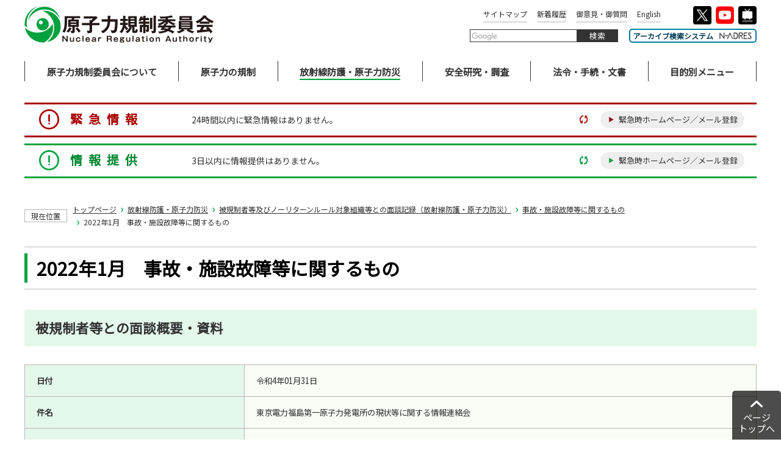

--- FILE ---
content_type: text/html; charset=UTF-8
request_url: https://www2.nra.go.jp/disclosure/meeting/ACC/202201.html
body_size: 184309
content:
<!doctype html>
<html lang="ja">
<head>
<!-- https://nsr.go.jp -->
<script async src="https://www.googletagmanager.com/gtag/js?id=G-WT1X6W972V"></script>
<script>
  window.dataLayer = window.dataLayer || [];
  function gtag(){dataLayer.push(arguments);}
  gtag('js', new Date());

  gtag('config', 'G-WT1X6W972V');
</script>

<!-- Google tag (gtag.js) -->
<script async src="https://www.googletagmanager.com/gtag/js?id=G-W0X2RVGR37"></script>
<script>
  window.dataLayer = window.dataLayer || [];
  function gtag(){dataLayer.push(arguments);}
  gtag('js', new Date());

  gtag('config', 'G-W0X2RVGR37');
</script>


<meta charset="UTF-8">
<title>2022年1月　事故・施設故障等に関するもの｜原子力規制委員会</title>
<meta name="viewport" content="width=device-width, initial-scale=1.0">
<meta name="description" content="原子力規制委員会のホームページです。2022年1月　事故・施設故障等に関するものの情報を掲載しています。">
<meta name="keywords" content="">
<meta name="author" content="Nuclear Regulation Authority">
<meta name="copyright" content="Nuclear Regulation Authority. All Right Reserved.">
<link rel="apple-touch-icon-precomposed" href="/data/900000009.png">
<link rel="shortcut icon" href="/data/900000016.png">
<link rel="stylesheet" type="text/css" href="/common/css/common_2021.css">
<link rel="stylesheet" type="text/css" href="/common/css/aly.css">
<script src="//www.google.com/jsapi"></script>
<script src="/common/js/jquery-3.5.1.min.js"></script>
<script src="/common/js/jquery.cookie.js"></script>
<script src="/common/js/jquery-accessibleMegaMenu.js"></script>
<script src="/common/js/common_2021.js"></script>
<script src="/common/js/common.js"></script>
<link rel="stylesheet" type="text/css" href="/common/css/common_add.css" media="all">
</head>

<body class="menuCat03">
<noscript>検索機能、スライドショーをお使いになる場合および表示の最適化のためにJavaScriptを有効にしてください。<br />JavaScriptを無効のまま文字サイズを変更する場合は、ブラウザの文字サイズ変更機能等をご利用ください。</noscript>
<div id="wrapper">

<header class="header">
	<div class="inner">
		<div class="headerLogo"><a href="http://www.nra.go.jp/index.html" id="headerLogo"><img src="/data/900000021.png" alt="原子力規制委員会　Nuclear Regulation Authority"></a></div>
<div class="headerGroup">
	<nav class="headerA">
		<ul class="headerLink">
			<li><a href="http://www.nra.go.jp/nra/site/sitemap.html">サイトマップ</a></li>
			<li><a href="http://www.nra.go.jp/news/index.html">新着履歴</a></li>
			<li><a href="https://www.nra.go.jp/cgi-bin/contact/">御意見・御質問</a></li>
			<li><a href="http://www.nra.go.jp/english/index.html"><span lang="en">English</span></a></li>
		</ul>
		<ul class="headerSns">
			<li><a href="https://x.com/gensiryokukisei" target="_blank"><img src="/data/900000041.png" alt="原子力規制委員会公式X(旧Twitter)（外部サイトにリンクします）"></a></li>
			<li><a href="https://www.youtube.com/user/NRAJapan" target="_blank"><img src="/data/900000043.png" alt="原子力規制委員会公式 YouTube (別ウインドウで開きます)"></a></li>
			<li><a href="http://ch.nicovideo.jp/channel/nra" target="_blank"><img src="/data/900000039.png" alt="原子力規制委員会公式 ニコニコチャンネル (別ウインドウで開きます)"></a></li>
		</ul>
	</nav>
	<div class="headerB">
		<div class="headerSearch">
			<div class="headerSearchBox">
				<div id="hd-search">
					<form id="cse-search-box" action="/search_result.html" accept-charset="utf-8">
						<input type="text" size="10" name="qs" title="検索キーワード" id="detailed-search-box" class="v2-search-box v2-search-box-focus searchTxt">
						<input type="submit" value="検索" id="hd-search-button" class="v2-search-button searchBtn">
						<input type="hidden" name="cx" value="241d1885772904b83">
						<input type="hidden" name="ie" value="utf-8">
						<input type="hidden" name="oe" value="utf-8">
					</form>
				</div>
			</div>
		</div>
		<div class="headerSearchArchive"><a href="https://www.da.nra.go.jp/" target="_blank">アーカイブ検索システム<img src="/data/900000047.png" alt="N-ADRES"></a></div>
	</div>
</div>
<div class="headerBtn"><a href="#"><span></span><span>メニュー</span><span></span></a></div>
	</div>
</header>

<div class="gNav">
    <div class="inner">
        <ul class="gNavList">
            <li class="gNavItem navItem01"><a href="#"><span>原子力規制委員会について</span></a>
                <div class="subNav">
                    <div class="subNavBox">
                        <div class="inner">
                            <div class="subNavGroup">
                                <div class="subNavItem">
                                    <div class="subNavTitle"><a href="http://www.nra.go.jp/aboutNRA/index.html">原子力規制委員会について</a></div>
                                    <div class="subNavClose">
                                        <div class="btn"><a href="#">閉じる</a></div>
                                    </div>
                                </div>
                                <ul>
                                    <li><a href="http://www.nra.go.jp/aboutNRA/aboutnra.html">原子力規制委員会とは</a></li>
                                    <li><a href="http://www.nra.go.jp/nra/gaiyou/index.html">組織概要</a>
                                        <ul>
                                            <li><a href="http://www.nra.go.jp/nra/gaiyou/nra_chart.html">組織図</a></li>
                                            <li><a href="http://www.nra.go.jp/nra/gaiyou/idea.html">組織理念</a></li>
                                            <li><a href="http://www.nra.go.jp/nra/gaiyou/profile02.html">委員の紹介</a></li>
                                            <li><a href="http://www.nra.go.jp/nra/gaiyou/keii/keii.html">原子力安全規制組織等の改革の経緯</a></li>
                                            <li><a href="http://www.nra.go.jp/nra/gaiyou/map.html">地図・アクセス</a></li>
                                            <li><a href="http://www.nra.go.jp/nra/gaiyou/meibo.html">原子力規制庁幹部職員名簿</a></li>
                                            <li><a href="http://www.nra.go.jp/nra/gaiyou/panflet/index.html">パンフレット</a></li>
                                        </ul>
                                    </li>
                                    <li><a href="http://www.nra.go.jp/aboutNRA/kanren.html">原子力規制委員会関連</a>
                                        <ul>
                                            <li><a href="http://www.nra.go.jp/disclosure/committee/kisei/index.html">原子力規制委員会</a></li>
                                            <li><a href="http://www.nra.go.jp/disclosure/committee/kisei/kaisaigaiyou.html">原子力規制委員会開催結果概要</a></li>
                                            <li><a href="http://www.nra.go.jp/disclosure/committee/kettei/index.html">原子力規制委員会決定一覧</a></li>
                                            <li><a href="http://www.nra.go.jp/aboutNRA/kanren/understand_list_index.html">原子力規制委員会了承等一覧</a></li>
                                            <li><a href="http://www.nra.go.jp/nra/kaiken/ikenkoukan.html">意見交換</a></li>
                                            <li><a href="http://www.nra.go.jp/nra/kaiken/kouen_aisatsu.html">講演・挨拶等</a></li>
                                            <li><a href="http://www.nra.go.jp/disclosure/meeting_commissioner/index.html">3人以上の委員打合せ記録</a></li>
                                        </ul>
                                    </li>
                                    <li><a href="http://www.nra.go.jp/aboutNRA/shingikai.html">審議会等</a>
                                        <ul>
                                            <li><a href="http://www.nra.go.jp/disclosure/committee/roanshin_senmon/menu.html">原子炉安全専門審査会・核燃料安全専門審査会</a></li>
                                            <li><a href="http://www.nra.go.jp/disclosure/committee/houshasen/index.html">放射線審議会</a></li>
                                            <li><a href="http://www.nra.go.jp/disclosure/committee/nrda/nrda/index.html">国立研究開発法人審議会</a></li>
                                        </ul>
                                    </li>
                                    <li><a href="http://www.nra.go.jp/aboutNRA/kaigiken_chokan_index.html">会議・検討会（長官官房）</a>
                                        <ul>
                                            <li><a href="http://www.nra.go.jp/aboutNRA/nra_action_index.html">原子力規制庁全体の活動に係る会議</a></li>
                                            <li><a href="http://www.nra.go.jp/aboutNRA/nra_kakoaction_index.html">原子力規制庁全体の活動に係る過去の会議</a></li>
                                        </ul>
                                    </li>
                                    <li><a href="http://www.nra.go.jp/disclosure/visitor_schedule.html">被規制者等及びノーリターンルール対象組織等との面談の予約・実施状況</a></li>
                                    <li><a href="/disclosure/meeting/chokan_index.html">被規制者等及びノーリターンルール対象組織等との面談記録（長官官房）</a>
                                        <ul>
                                            <li><a href="/disclosure/meeting/NRA/index.html">原子力規制委員会委員長及び委員並びに原子力規制庁幹部の面談</a></li>
                                            <li><a href="/disclosure/meeting/GAD/index.html">総務に関するもの</a></li>
                                            <li><a href="/disclosure/meeting/PRPA/index.html">広報に関するもの</a></li>
                                            <li><a href="/disclosure/meeting/IAD/index.html">国際的な業務に関するもの</a></li>
                                            <li><a href="/disclosure/meeting/CBA/index.html">その他に関するもの</a></li>
                                            <li><a href="http://www.nra.go.jp/disclosure/meeting/chokan201706_index.html">被規制者等との面談等（長官官房）（2017年6月以前）</a></li>
                                        </ul>
                                    </li>
                                    <li><a href="http://www.nra.go.jp/nra/kaiken/N-ADRES_index.html">記者会見・ブリーフィング</a></li>
                                    <li><a href="http://www.nra.go.jp/jimusho/index.html">原子力規制事務所</a>
                                        <ul>
                                            <li><a href="http://www.nra.go.jp/jimusho/office_index.html">原子力規制事務所とは</a></li>
                                            <li><a href="http://www.nra.go.jp/jimusho/tomari/index.html">泊</a></li>
                                            <li><a href="http://www.nra.go.jp/jimusho/higashidoori/index.html">東通</a></li>
                                            <li><a href="http://www.nra.go.jp/jimusho/rokkasho/index.html">六ヶ所</a></li>
                                            <li><a href="http://www.nra.go.jp/jimusho/onagawa/index.html">女川</a></li>
                                            <li><a href="http://www.nra.go.jp/jimusho/kashiwazaki/index.html">柏崎刈羽</a></li>
                                            <li><a href="http://www.nra.go.jp/jimusho/fukushima1/index.html">福島第一</a></li>
                                            <li><a href="http://www.nra.go.jp/jimusho/fukushima2/index.html">福島第二</a></li>
                                            <li><a href="http://www.nra.go.jp/jimusho/toukai/index.html">東海・大洗</a></li>
                                            <li><a href="http://www.nra.go.jp/jimusho/kawasaki/index.html">川崎</a></li>
                                            <li><a href="http://www.nra.go.jp/jimusho/yokosuka/index.html">横須賀</a></li>
                                            <li><a href="http://www.nra.go.jp/jimusho/hamaoka/index.html">浜岡</a></li>
                                            <li><a href="http://www.nra.go.jp/jimusho/shika/index.html">志賀</a></li>
                                            <li><a href="http://www.nra.go.jp/jimusho/tsuruga/index.html">敦賀</a></li>
                                            <li><a href="http://www.nra.go.jp/jimusho/mihama/index.html">美浜</a></li>
                                            <li><a href="http://www.nra.go.jp/jimusho/ooi/index.html">大飯</a></li>
                                            <li><a href="http://www.nra.go.jp/jimusho/takahama/index.html">高浜</a></li>
                                            <li><a href="http://www.nra.go.jp/jimusho/kumatori/index.html">熊取</a></li>
                                            <li><a href="http://www.nra.go.jp/jimusho/shimane/index.html">島根</a></li>
                                            <li><a href="http://www.nra.go.jp/jimusho/kamisaibara/index.html">上齋原</a></li>
                                            <li><a href="http://www.nra.go.jp/jimusho/ikata/index.html">伊方</a></li>
                                            <li><a href="http://www.nra.go.jp/jimusho/genkai/index.html">玄海</a></li>
                                            <li><a href="http://www.nra.go.jp/jimusho/sendai/index.html">川内</a></li>
                                        </ul>
                                    </li>
                                    <li><a href="http://www.nra.go.jp/nra/seisakujikkou/index.html">組織の運営管理</a>
                                        <ul>
                                            <li><a href="http://www.nra.go.jp/disclosure/committee/kettei/01/01_14.html">中期目標等</a></li>
                                            <li><a href="http://www.nra.go.jp/nra/seisakujikkou/hyouka/index.html">政策の評価</a></li>
                                            <li><a href="http://www.nra.go.jp/nra/seisakujikkou/houkoku/index.html">年次報告等</a></li>
                                            <li><a href="http://www.nra.go.jp/nra/management.html">マネジメント規程</a></li>
                                        </ul>
                                    </li>
                                    <li><a href="http://www.nra.go.jp/nra/yosan_index.html">予算・調達</a>
                                        <ul>
                                            <li><a href="http://www.nra.go.jp/nra/seisakujikkou/budget/index.html">予算・行政事業レビュー</a></li>
                                            <li><a href="http://www.nra.go.jp/nra/chotatsu/index.html">調達・予算の執行</a></li>
                                        </ul>
                                    </li>
                                    <li><a href="http://www.nra.go.jp/activity/kokusai/index.html">国際協力</a>
                                        <ul>
                                            <li><a href="http://www.nra.go.jp/activity/kokusai/jyouyaku.html">原子力に関する主な国際条約</a></li>
                                            <li><a href="http://www.nra.go.jp/activity/kokusai/kyouryoku.html">多国間協力・二国間協力の枠組み</a></li>
                                            <li><a href="http://www.nra.go.jp/activity/kokusai/renkei.html">国際原子力機関（IAEA）等の国際機関との連携</a></li>
                                            <li><a href="http://www.nra.go.jp/activity/kokusai/iken.html">国際アドバイザーとの意見交換</a></li>
                                            <li><a href="http://www.nra.go.jp/activity/kokusai/kokusai_kijun.html">国際基準等の出版物の翻訳</a></li>
                                        </ul>
                                    </li>
                                    <li><a href="http://www.nra.go.jp/nra/employ/index.html">採用の情報</a></li>
                                    <li><a href="http://www.nra.go.jp/activity/jinzai/index.html">人材育成</a>
                                        <ul>
                                            <li><a href="http://www.nra.go.jp/activity/jinzai/jinzaiikusei.html">原子力規制委員会職員の人材育成について</a></li>
                                            <li><a href="http://www.nra.go.jp/activity/jinzai/kensakan.html">検査官等の資格制度</a></li>
                                            <li><a href="http://www.nra.go.jp/activity/jinzai/jinzai_katsudou.html">原子力安全人材育成センターの活動</a></li>
                                        </ul>
                                    </li>
                                    <li><a href="http://www.nra.go.jp/nra/gaiyou/shokanhoujin/index.html">所管法人</a>
                                        <ul>
                                            <li><a href="http://www.nra.go.jp/nra/gaiyou/shokanhoujin/nirs.html">国立研究開発法人量子科学技術研究開発機構</a></li>
                                            <li><a href="http://www.nra.go.jp/nra/gaiyou/shokanhoujin/jaea.html">国立研究開発法人日本原子力研究開発機構</a></li>
                                        </ul>
                                    </li>
                                    <li><a href="http://www.nra.go.jp/nra/archive/index.html">旧組織等の情報</a></li>
                                    <li><a href="http://www.nra.go.jp/nra/gaiyou/other/index.html">その他（原子力規制委員会について）</a>
                                        <ul>
                                            <li><a href="http://www.nra.go.jp/nra/gaiyou/other/soshiki_oshirase.html">原子力規制委員会からのお知らせ</a></li>
                                            <li><a href="http://www.nra.go.jp/nra/gaiyou/other/kiseikiso_setsumei.html">よくあるお問い合わせに関する解説</a></li>
                                            <li><a href="http://www.nra.go.jp/nra/gaiyou/other/sabekai-suisin.html">原子力規制委員会における障害を理由とする差別の解消の推進に関する対応要領</a></li>
                                            <li><a href="http://www.nra.go.jp/nra/gaiyou/other/syogaisya_katsuyaku.html">原子力規制委員会　障害者活躍推進計画</a></li>
                                            <li><a href="http://www.nra.go.jp/nra/kiseiminaoshi_list.html">規制にかかわる法律ごとに設定する見直し年度等一覧</a></li>
                                            <li><a href="http://www.nra.go.jp/nra/security_policy.html">セキュリティポリシー</a></li>
                                            <li><a href="http://www.nra.go.jp/nra/socialmedia_policy.html">ソーシャルメディア運用ポリシー</a></li>
                                            <li><a href="http://www.nra.go.jp/nra/gaiyou/other/foodlosszero_00001.html">原子力規制委員会の災害用備蓄品の有効活用について</a></li>
                                            <li><a href="http://www.nra.go.jp/nra/gaiyou/logo/index.html">原子力規制委員会のロゴマーク制定について</a></li>
                                            <li><a href="http://www.nra.go.jp/nra/site/index.html">サイトの利用について</a></li>
                                        </ul>
                                    </li>
                                </ul>
                            </div>
                        </div>
                    </div>
                </div>
            </li>
            <li class="gNavItem navItem02"><a href="#"><span>原子力の規制</span></a>
                <div class="subNav">
                    <div class="subNavBox">
                        <div class="inner">
                            <div class="subNavGroup">
                                <div class="subNavItem">
                                    <div class="subNavTitle"><a href="http://www.nra.go.jp/NuclearRegulation/index.html">原子力の規制</a></div>
                                    <div class="subNavClose">
                                        <div class="btn"><a href="#">閉じる</a></div>
                                    </div>
                                </div>
                                <ul>
                                    <li><a href="http://www.nra.go.jp/NuclearRegulation/about_index.html">原子力の規制とは</a>
                                        <ul>
                                            <li><a href="http://www.nra.go.jp/NuclearRegulation/jitsuro_anzen_index.html">原子力の安全規制　概要</a></li>
                                            <li><a href="http://www.nra.go.jp/NuclearRegulation/discussion_aging_reactor.html">高経年化した発電用原子炉の安全規制に関する検討状況</a></li>
                                            <li><a href="http://www.nra.go.jp/activity/regulation/tekigousei.html">新規制基準</a></li>
                                            <li><a href="/activity/regulation/kiseikensa/gaiyou.html">新検査制度について</a></li>
                                            <li><a href="http://www.nra.go.jp/NuclearRegulation/about_kiseikijun_index.html">規制基準の継続的な改善について</a></li>
                                            <li><a href="http://www.nra.go.jp/activity/regulation/gakkyoukai/index.html">学協会規格の活用</a></li>
                                        </ul>
                                    </li>
                                    <li><a href="http://www.nra.go.jp/activity/regulation/reactor0/index.html">実用発電用原子炉の安全規制</a>
                                        <ul>
                                            <li><a href="http://www.nra.go.jp/activity/regulation/reactor/index.html">実用発電用原子炉の安全規制　概要</a></li>
                                            <li><a href="http://www.nra.go.jp/Selection/hatudensho_betu_index.html">発電所別情報</a></li>
                                            <li><a href="http://www.nra.go.jp/law_kijyun/law/jitsuyou_kisoku.html">実用発電用原子炉に関する規則・告示・内規・ガイド</a></li>
                                            <li><a href="http://www.nra.go.jp/activity/regulation/reactor/kisei/index.html">設計・建設段階</a></li>
                                            <li><a href="http://www.nra.go.jp/activity/regulation/reactor/cask_model.html">実用発電用原子炉に係る型式証明・型式指定</a></li>
                                            <li><a href="http://www.nra.go.jp/activity/regulation/reactor/unten/index.html">運転段階の安全規制</a></li>
                                            <li><a href="http://www.nra.go.jp/activity/regulation/reactor/haishi/jitsuyou_index.html">実用発電用原子炉の廃止措置</a></li>
                                        </ul>
                                    </li>
                                    <li><a href="http://www.nra.go.jp/activity/regulation/nuclearfuel/shiken/index.html">試験研究炉等の安全規制</a>
                                        <ul>
                                            <li><a href="http://www.nra.go.jp/activity/regulation/nuclearfuel/shiken/shiken0.html">試験研究炉等の安全規制　概要</a></li>
                                            <li><a href="http://www.nra.go.jp/activity/regulation/reactor/haishi/shiken_index.html">試験研究炉等の廃止措置</a></li>
                                            <li><a href="http://www.nra.go.jp/law_kijyun/law/shiken_kisoku.html">試験研究炉に関する規則・告示・内規・ガイド</a></li>
                                            <li><a href="http://www.nra.go.jp/activity/regulation/nuclearfuel/shiken/tetsuduki.html">試験研究炉等の安全規制に関する手続様式</a></li>
                                        </ul>
                                    </li>
                                    <li><a href="http://www.nra.go.jp/NuclearRegulation/kenkairo_anz_index.html">研究開発段階炉（もんじゅ、ふげん）の安全規制</a>
                                        <ul>
                                            <li><a href="http://www.nra.go.jp/activity/regulation/nuclearfuel/kenkyu/index.html">研究開発段階炉（もんじゅ、ふげん）の安全規制　概要</a></li>
                                            <li><a href="http://www.nra.go.jp/activity/regulation/nuclearfuel/haiki/kenkyu_index.html">研究開発段階発電用原子炉の廃止措置</a></li>
                                            <li><a href="http://www.nra.go.jp/law_kijyun/law/kenkyu_kisoku.html">研究開発段階炉に関する規則・告示・内規・ガイド</a></li>
                                        </ul>
                                    </li>
                                    <li><a href="http://www.nra.go.jp/activity/regulation/nuclearfuel/index.html">核燃料施設の安全規制</a>
                                        <ul>
                                            <li><a href="http://www.nra.go.jp/activity/regulation/nuclearfuel/kakou/index.html">加工事業の安全規制</a></li>
                                            <li><a href="http://www.nra.go.jp/activity/regulation/nuclearfuel/chozou/index.html">貯蔵事業の安全規制</a></li>
                                            <li><a href="http://www.nra.go.jp/activity/regulation/nuclearfuel/saishori/index.html">再処理事業の安全規制</a></li>
                                            <li><a href="http://www.nra.go.jp/activity/regulation/nuclearfuel/haiki/index.html">廃棄事業の安全規制</a></li>
                                        </ul>
                                    </li>
                                    <li><a href="http://www.nra.go.jp/activity/regulation/nuclearfuel/shiyou/index.html">核燃料物質の使用等の安全規制</a></li>
                                    <li><a href="http://www.nra.go.jp/activity/regulation/nuclearfuel/yusou/index.html">運搬に関する安全規制</a>
                                        <ul>
                                            <li><a href="http://www.nra.go.jp/activity/regulation/nuclearfuel/yusou/yusou0.html">運搬に関する安全規制　概要</a></li>
                                            <li><a href="http://www.nra.go.jp/activity/regulation/nuclearfuel/yusou/yusou2.html">運搬に関する安全規制　運搬物確認の実施状況</a></li>
                                            <li><a href="http://www.nra.go.jp/activity/regulation/nuclearfuel/yusou/yusou3.html">運搬に関する安全規制　我が国に対するIAEA・TranSASの評価結果について</a></li>
                                            <li><a href="http://www.nra.go.jp/law_kijyun/law/unpan_kisoku.html">運搬に関する規則・告示・内規・ガイド</a></li>
                                        </ul>
                                    </li>
                                    <li><a href="/activity/regulation/kiseikensa/index.html">原子力規制検査</a>
                                        <ul>
                                            <li><a href="/activity/regulation/kiseikensa/gaiyou.html">原子力規制検査の概要</a></li>
                                            <li><a href="/activity/regulation/kiseikensa/yougosetsumei.html">検査用語説明集</a></li>
                                            <li><a href="/activity/regulation/kiseikensa/joukyou/index.html">原子力施設の状況</a></li>
                                            <li><a href="/activity/regulation/kiseikensa/guide_index.html">原子力規制検査に関する文書</a></li>
                                            <li><a href="http://www.nra.go.jp/activity/regulation/inspection/index.html">旧保安検査に係る報告書</a></li>
                                            <li><a href="http://www.nra.go.jp/procedure/shinkoku/index.html">公益通報（申告）窓口</a></li>
                                        </ul>
                                    </li>

                                    <li><a href="http://www.nra.go.jp/activity/regulation/1F/index.html">東京電力株式会社福島第一原子力発電所に対する取組</a>
                                        <ul>
                                            <li><a href="http://www.nra.go.jp/activity/regulation/1F/gaiyou.html">東京電力福島第一原子力発電所に対する取組　概要</a></li>
                                            <li><a href="http://www.nra.go.jp/activity/regulation/1F/jikochousa_bunseki.html">東京電力福島第一原子力発電所事故に係る調査・分析</a></li>
                                            <li><a href="http://www.nra.go.jp/Documents/fukushima1_torikumi.html">東京電力福島第一原子力発電所に対する取組の関係法令</a></li>
                                            <li><a href="http://www.nra.go.jp/activity/regulation/1F/houkokusyo.html">東京電力株式会社から提出された報告書</a></li>
                                            <li><a href="http://www.nra.go.jp/activity/earthquake/torikumi/index.html">東京電力福島第一原子力発電所に対する他組織の取組</a></li>
                                        </ul>
                                    </li>
                                    <li><a href="http://www.nra.go.jp/NuclearRegulation/kaigiken_genkisei_index.html">会議・検討会（原子力の規制）</a>
                                        <ul>
                                            <li><a href="http://www.nra.go.jp/NuclearRegulation/kiseikaigi_index.html">原子力の規制に係る会議</a></li>
                                            <li><a href="http://www.nra.go.jp/NuclearRegulation/kako_kisei_index.html">原子力の規制に係る過去の会議</a></li>
                                        </ul>
                                    </li>
                                    <li><a href="http://www.nra.go.jp/NuclearRegulation/hearing_index.html">審査に係るヒアリング概要</a>
                                        <ul>
                                            <li><a href="http://www.nra.go.jp/NuclearRegulation/powerplants_hear_index.html">原子力発電所の新規制基準適合性に係るヒアリング</a></li>
                                            <li><a href="http://www.nra.go.jp/NuclearRegulation/jitsuenki_hear_index.html">実用発電用原子炉の運転期間延長に係るヒアリング</a></li>
                                            <li><a href="http://www.nra.go.jp/NuclearRegulation/genhyoka_hear_index.html">原子力発電所の高経年化技術評価等に係るヒアリング</a></li>
                                            <li><a href="http://www.nra.go.jp/NuclearRegulation/choukisisetukanri_hear_index.html">実用発電用原子炉の長期施設管理計画に係るヒアリング</a></li>
                                            <li><a href="http://www.nra.go.jp/NuclearRegulation/caskshoumei_hear_index.html">発電用原子炉施設の型式に係るヒアリング</a></li>
                                            <li><a href="http://www.nra.go.jp/NuclearRegulation/jitsuhaishi_hear_index.html">実用発電用原子炉施設の廃止措置計画に係るヒアリング</a></li>
                                            <li><a href="http://www.nra.go.jp/NuclearRegulation/kakunenkijun_hear_index.html">核燃料施設等の新規制基準適合性に係るヒアリング</a></li>
                                            <li><a href="http://www.nra.go.jp/NuclearRegulation/kakunenhaishi_hear_index.html">核燃料施設等の廃止措置計画に係るヒアリング</a></li>
                                            <li><a href="http://www.nra.go.jp/NuclearRegulation/clear_hear_index.html">クリアランスに関するヒアリング</a></li>
                                            <li><a href="http://www.nra.go.jp/NuclearRegulation/trans_hear_index.html">輸送に関するヒアリング</a></li>
                                            <li><a href="http://www.nra.go.jp/NuclearRegulation/model_hear_index.html">使用済燃料貯蔵施設の型式に係るヒアリング</a>
                                            </li>
                                        </ul>
                                    </li>
                                    <li><a href="http://www.nra.go.jp/NuclearRegulation/hikiseimend_index.html">被規制者等及びノーリターンルール対象組織等との面談記録（原子力の規制）</a>
                                        <ul>
                                            <li><a href="/disclosure/meeting/NRP/index.html">規制制度等に関するもの</a></li>
                                            <li><a href="/disclosure/meeting/RSR/index.html">規制基準等に関するもの</a></li>
                                            <li><a href="/disclosure/meeting/PTS/index.html">実用炉の審査に関するもの</a></li>
                                            <li><a href="/disclosure/meeting/RAR/index.html">研究開発段階炉（もんじゅ、ふげん）に関するもの</a></li>
                                            <li><a href="/disclosure/meeting/TNR/index.html">試験研究炉に関するもの</a></li>
                                            <li><a href="/disclosure/meeting/JAEA/index.html">日本原子力研究開発機構のバックエンド対策に関するもの</a></li>
                                            <li><a href="/disclosure/meeting/FAM/index.html">福島第一原発事故対策等に関するもの</a></li>
                                            <li><a href="/disclosure/meeting/REP/index.html">再処理事業に関するもの</a></li>
                                            <li><a href="/disclosure/meeting/FAB/index.html">加工事業に関するもの</a></li>
                                            <li><a href="/disclosure/meeting/WAS/index.html">廃棄事業に関するもの</a></li>
                                            <li><a href="/disclosure/meeting/STO/index.html">貯蔵事業に関するもの</a></li>
                                            <li><a href="/disclosure/meeting/TRAN/index.html">輸送に関するもの</a></li>
                                            <li><a href="/disclosure/meeting/ETS/index.html">地震・津波対策に関するもの</a></li>
                                            <li><a href="/disclosure/meeting/RRO/index.html">検査制度等に関するもの</a></li>
                                            <li><a href="/disclosure/meeting/PLK/index.html">実用炉の監視に関するもの</a></li>
                                            <li><a href="/disclosure/meeting/INRF/index.html">発電炉の施設検査に関するもの</a></li>
                                            <li><a href="/disclosure/meeting/KKAN/index.html">核燃料施設等の監視に関するもの</a></li>
                                            <li><a href="/disclosure/meeting/facilities_kensa/index.html">核燃料施設等の施設検査に関するもの</a></li>
                                            <li><a href="/disclosure/meeting/USE/index.html">核燃料物質の使用等に関するもの</a></li>
                                            <li><a href="http://www.nra.go.jp/NuclearRegulation/hikiseimend201706_index.html">被規制者等との面談等（原子力の規制）（2017年6月以前）</a></li>
                                        </ul>
                                    </li>
                                </ul>
                            </div>
                        </div>
                    </div>
                </div>
            </li>
            <li class="gNavItem navItem03"><a href="#"><span>放射線防護・原子力防災</span></a>
                <div class="subNav">
                    <div class="subNavBox">
                        <div class="inner">
                            <div class="subNavGroup">
                                <div class="subNavItem">
                                    <div class="subNavTitle"><a href="http://www.nra.go.jp/RadiationProtection/index.html">放射線防護・原子力防災</a></div>
                                    <div class="subNavClose">
                                        <div class="btn"><a href="#">閉じる</a></div>
                                    </div>
                                </div>
                                <ul>
                                    <li><a href="http://www.nra.go.jp/NuclearRegulation/aboutgensai_index.html">放射線防護・原子力防災とは</a></li>
                                    <li><a href="http://www.nra.go.jp/activity/bousai/index.html">原子力防災</a>
                                        <ul>
                                            <li><a href="http://www.nra.go.jp/activity/bousai/measure/index.html">原子力災害対策</a></li>
                                            <li><a href="http://www.nra.go.jp/activity/bousai/trouble/index.html">事故・トラブル情報</a></li>
                                        </ul>
                                    </li>
                                    <li><a href="http://www.nra.go.jp/activity/houshasenbougo/index.html">放射線防護</a>
                                        <ul>
                                            <li><a href="http://www.nra.go.jp/disclosure/committee/houshasen/index.html">放射線審議会</a></li>
                                            <li><a href="http://www.nra.go.jp/activity/houshasenbougo/housyaanzkisei_index.html">放射線安全規制研究戦略的推進事業</a></li>
                                            <li><a href="http://www.nra.go.jp/activity/ri_kisei/ekigakutyousa.html">原子力発電施設等従事者追跡健康調査</a></li>
                                        </ul>
                                    </li>
                                    <li><a href="http://www.nra.go.jp/activity/monitoring/index.html">環境放射線モニタリング</a>
                                        <ul>
                                            <li><a href="http://www.nra.go.jp/activity/monitoring/koukaisite.html">モニタリング結果の情報公開サイト </a></li>
                                            <li><a href="http://www.nra.go.jp/activity/monitoring/jigyo.html">主なモニタリング事業</a></li>
                                            <li><a href="http://www.nra.go.jp/activity/monitoring/seido.html">モニタリングに係る制度</a></li>
                                            <li><a href="http://www.nra.go.jp/activity/monitoring/sonota.html">その他のモニタリング</a></li>
                                        </ul>
                                    </li>
                                    <li><a href="http://www.nra.go.jp/activity/ri_kisei/index.html">放射性同位元素、放射線発生装置及び放射性汚染物に関する規制</a>
                                        <ul>
                                            <li><a href="http://www.nra.go.jp/activity/ri_kisei/kiseihou/index.html">放射性同位元素等規制法とは</a></li>
                                            <li><a href="http://www.nra.go.jp/activity/ri_kisei/tourokuninshou/index.html">登録認証等実施機関</a></li>
                                            <li><a href="http://www.nra.go.jp/activity/ri_kisei/shinsei/index.html">申請・届出等手続</a></li>
                                            <li><a href="http://www.nra.go.jp/activity/ri_kisei/kanrenhourei/index.html">RI規制関連法令集</a></li>
                                            <li><a href="http://www.nra.go.jp/activity/ri_kisei/toriatsukaishunin/index.html">放射線取扱主任者免状（放射線取扱主任者試験及び講習）</a></li>
                                            <li><a href="http://www.nra.go.jp/activity/ri_kisei/shitsumon/index.html">放射性同位元素等規制法による安全規制に関する質問と回答</a></li>
                                        </ul>
                                    </li>
                                    <li><a href="http://www.nra.go.jp/activity/bousai/Physical_Protection/index.html">核セキュリティ</a>
                                        <ul>
                                            <li><a href="http://www.nra.go.jp/activity/bousai/Physical_Protection/renrakukai.html">核物質防護に係る事業者連絡会及び講演会</a></li>
                                        </ul>
                                    </li>
                                    <li><a href="http://www.nra.go.jp/activity/hoshousochi/index.html">保障措置</a>
                                        <ul>
                                            <li><a href="http://www.nra.go.jp/NuclearRegulation/abouthosyo_index.html">保障措置とは</a></li>
                                            <li><a href="http://www.nra.go.jp/activity/hoshousochi/houhou/index.html">保障措置の具体的方法</a></li>
                                            <li><a href="http://www.nra.go.jp/activity/hoshousochi/shiteihoshou/index.html">指定保障措置検査等実施機関</a></li>
                                            <li><a href="http://www.nra.go.jp/activity/hoshousochi/iaea/index.html">IAEA保障措置強化・効率化</a></li>
                                            <li><a href="http://www.nra.go.jp/activity/hoshousochi/kankeihourei/index.html">保障措置関係法令集</a></li>
                                            <li><a href="http://www.nra.go.jp/activity/hoshousochi/shitsumon/index.html">保障措置に関する質問と回答</a></li>
                                            <li><a href="http://www.nra.go.jp/activity/hoshousochi/tetsuduki/index.html">国際規制物資の使用等に関する手続き</a></li>
                                            <li><a href="http://www.nra.go.jp/activity/hoshousochi/news/index.html">公表情報等</a></li>
                                        </ul>
                                    </li>
                                    <li><a href="http://www.nra.go.jp/NuclearRegulation/kaigiken_gensai_index.html">会議・検討会（放射線防護・原子力防災）</a>
                                        <ul>
                                            <li><a href="http://www.nra.go.jp/Selection/gensai_meeting_index.html">放射線防護・原子力防災に係る会議</a></li>
                                            <li><a href="http://www.nra.go.jp/Selection/safeguards_meeting_index.html">保障措置に係る会議</a></li>

                                        </ul>
                                    </li>
                                    <li><a href="http://www.nra.go.jp/NuclearRegulation/houshasen_bousai_meeting.html">被規制者等及びノーリターンルール対象組織等との面談記録（放射線防護・原子力防災）</a>
                                        <ul>
                                            <li><a href="/disclosure/meeting/ACC/index.html">事故・施設故障等に関するもの</a></li>
                                            <li><a href="/disclosure/meeting/ER/index.html">緊急時対策に関するもの</a></li>
                                            <li><a href="/disclosure/meeting/NEP/index.html">放射線防護に関するもの</a></li>
                                            <li><a href="/disclosure/meeting/RMD/index.html">モニタリング等に関するもの</a></li>
                                            <li><a href="/disclosure/meeting/RI/index.html">放射性同位元素、放射線発生装置及び放射性汚染物に関する規制に関するもの</a></li>
                                            <li><a href="/disclosure/meeting/PP/index.html">核セキュリティ・核物質防護に関するもの</a></li>
                                            <li><a href="/disclosure/meeting/SG/index.html">保障措置に関するもの</a></li>
                                            <li><a href="http://www.nra.go.jp/NuclearRegulation/houshasen_bousai_meeting201706.html">被規制者等との面談等（放射線防護・原子力防災）（2017年6月以前）</a></li>
                                        </ul>
                                    </li>
                                </ul>
                            </div>
                        </div>
                    </div>
                </div>
            </li>
            <li class="gNavItem navItem04"><a href="#"><span>安全研究・調査</span></a>
                <div class="subNav">
                    <div class="subNavBox">
                        <div class="inner">
                            <div class="subNavGroup">
                                <div class="subNavItem">
                                    <div class="subNavTitle"><a href="http://www.nra.go.jp/RegulatoryStandardResearch/index.html">安全研究・調査</a></div>
                                    <div class="subNavClose">
                                        <div class="btn"><a href="#">閉じる</a></div>
                                    </div>
                                </div>
                                <ul>
                                    <li><a href="http://www.nra.go.jp/RegulatoryStandardResearch/anzken_index.html">安全研究・調査とは</a></li>
                                    <li><a href="http://www.nra.go.jp/activity/anzen/index.html">安全研究</a>
                                        <ul>
                                            <li><a href="http://www.nra.go.jp/activity/anzen/bunya/index.html">安全研究の分野</a></li>
                                            <li><a href="http://www.nra.go.jp/activity/anzen/kikaku/index.html">安全研究の企画・実施</a></li>
                                            <li><a href="http://www.nra.go.jp/activity/anzen/seika/kouhyo.html">安全研究成果の公表</a></li>
                                            <li><a href="http://www.nra.go.jp/activity/anzen/kiseikatsudou/index.html">安全研究成果の規制活動への反映</a></li>
                                            <li><a href="http://www.nra.go.jp/activity/anzen/hyouka/index.html">安全研究の評価</a></li>
                                        </ul>
                                    </li>
                                    <li><a href="http://www.nra.go.jp/activity/houshasenbougo/housyaanzkisei_index.html">放射線安全規制研究戦略的推進事業</a>
                                        <ul>
                                            <li><a href="http://www.nra.go.jp/activity/houshasenbougo/about_housyaanzkisei.html">放射線安全規制研究戦略的推進事業について</a></li>
                                            <li><a href="http://www.nra.go.jp/activity/houshasenbougo/kenkadai.html">研究課題の選定・推進</a></li>
                                            <li><a href="http://www.nra.go.jp/activity/houshasenbougo/kenseika_houkoku.html">研究成果の報告</a></li>
                                            <li><a href="http://www.nra.go.jp/activity/houshasenbougo/kenseika_hyouka.html">研究成果の評価</a></li>
                                        </ul>
                                    </li>
                                    <li><a href="http://www.nra.go.jp/RegulatoryStandardResearch/kaigiken_anzchosa_index.html">会議・検討会（安全研究・調査）</a>
                                        <ul>
                                            <li><a href="http://www.nra.go.jp/RegulatoryStandardResearch/anzchosa_index.html">安全研究・調査に係る会議</a></li>
                                        </ul>
                                    </li>
                                    <li><a href="http://www.nra.go.jp/RegulatoryStandardResearch/anzchosamend_index.html">被規制者等及びノーリターンルール対象組織等との面談記録（安全研究・調査）</a>
                                        <ul>
                                            <li><a href="/disclosure/meeting/DR_SA/index.html">シビアアクシデントに係る安全技術等の調査・研究に関するもの</a></li>
                                            <li><a href="/disclosure/meeting/DR_DEC/index.html">放射性物質の処理・処分及び放射線防護に係る安全技術の調査・研究に関するもの</a></li>
                                            <li><a href="/disclosure/meeting/DR_TRAN/index.html">放射性物質の貯蔵・輸送に係る安全技術の調査・研究に関するもの</a></li>
                                            <li><a href="/disclosure/meeting/DR_REP/index.html">放射性物質の再処理施設・燃料加工施設等に係る安全技術の調査・研究に関するもの</a></li>
                                            <li><a href="/disclosure/meeting/DR_RSS/index.html">原子力施設等に係る安全技術等の調査・研究に関するもの</a></li>
                                            <li><a href="/disclosure/meeting/DR_ETS/index.html">原子力施設等の耐震・耐津波に係る安全技術の調査・研究に関するもの</a></li>
                                            <li><a href="/disclosure/meeting/DR_SR/index.html">安全研究の企画等に関するもの</a></li>
                                            <li><a href="/RegulatoryStandardResearch/old_anzchosamend.html">被規制者等との面談等（安全研究・調査）2017年6月以前</a></li>
                                        </ul>
                                    </li>
                                </ul>
                            </div>
                        </div>
                    </div>
                </div>
            </li>
            <li class="gNavItem navItem05"><a href="#"><span>法令・手続・文書</span></a>
                <div class="subNav">
                    <div class="subNavBox">
                        <div class="inner">
                            <div class="subNavGroup">
                                <div class="subNavItem">
                                    <div class="subNavTitle"><a href="http://www.nra.go.jp/Documents/index.html">法令・手続・文書</a></div>
                                    <div class="subNavClose">
                                        <div class="btn"><a href="#">閉じる</a></div>
                                    </div>
                                </div>
                                <ul>
                                    <li><a href="http://www.nra.go.jp/law_kijyun/news/index.html">法律・政令の制定状況</a>
                                        <ul>
                                            <li><a href="http://www.nra.go.jp/law_kijyun/news/law.html">法律の制定</a></li>
                                            <li><a href="http://www.nra.go.jp/law_kijyun/news/seirei.html">政令の制定</a></li>
                                        </ul>
                                    </li>
                                    <li><a href="http://www.nra.go.jp/law_kijyun/law/index.html">法律・政令</a>
                                        <ul>
                                            <li><a href="http://www.nra.go.jp/law_kijyun/law/001/index.html">原子力規制委員会設置法</a></li>
                                            <li><a href="http://www.nra.go.jp/law_kijyun/law/002/index.html">原子力基本法</a></li>
                                            <li><a href="http://www.nra.go.jp/law_kijyun/law/003/index.html">核原料物質、核燃料物質及び原子炉の規制に関する法律</a></li>
                                            <li><a href="http://www.nra.go.jp/law_kijyun/law/004/index.html">放射性同位元素等の規制に関する法律</a></li>
                                            <li><a href="http://www.nra.go.jp/law_kijyun/law/housyasen_gijyutukijyun.html">放射線障害防止の技術的基準に関する法律</a></li>
                                            <li><a href="http://www.nra.go.jp/law_kijyun/law/005/index.html">電気事業法</a></li>
                                            <li><a href="http://www.nra.go.jp/law_kijyun/law/006/index.html">原子力災害対策特別措置法</a></li>
                                            <li><a href="http://www.nra.go.jp/law_kijyun/law/007/index.html">国立研究開発法人量子科学技術研究開発機構法</a></li>
                                            <li><a href="http://www.nra.go.jp/law_kijyun/law/008/index.html">国立研究開発法人日本原子力研究開発機構法</a></li>
                                            <li><a href="http://www.nra.go.jp/law_kijyun/law/009/index.html">放射線を発散させて人の生命等に危険を生じさせる行為等の処罰に関する法律</a></li>
                                        </ul>
                                    </li>
                                    <li><a href="http://www.nra.go.jp/law_kijyun/kisoku_guide.html">規則・告示・内規・ガイド</a>
                                        <ul>
                                            <li><a href="http://www.nra.go.jp/law_kijyun/law/jitsuyou_kisoku.html">実用発電用原子炉に関する規則・告示・内規・ガイド</a></li>
                                            <li><a href="http://www.nra.go.jp/law_kijyun/law/shiken_kisoku.html">試験研究炉に関する規則・告示・内規・ガイド</a></li>
                                            <li><a href="http://www.nra.go.jp/law_kijyun/law/kenkyu_kisoku.html">研究開発段階炉に関する規則・告示・内規・ガイド</a></li>
                                            <li><a href="http://www.nra.go.jp/law_kijyun/law/unpan_kisoku.html">運搬に関する規則・告示・内規・ガイド</a></li>
                                            <li><a href="http://www.nra.go.jp/law_kijyun/law/shiyou_kisoku.html">使用に関する規則・告示・内規・ガイド</a></li>
                                            <li><a href="http://www.nra.go.jp/law_kijyun/law/haiki_kisoku.html">廃棄に関する規則・告示・内規・ガイド</a></li>
                                            <li><a href="http://www.nra.go.jp/law_kijyun/law/tyozou_kisoku.html">貯蔵に関する規則・告示・内規・ガイド</a></li>
                                            <li><a href="http://www.nra.go.jp/law_kijyun/law/saishori_kisoku.html">再処理に関する規則・告示・内規・ガイド</a></li>
                                            <li><a href="http://www.nra.go.jp/law_kijyun/law/kakou_kisoku.html">加工に関する規則・告示・内規・ガイド</a></li>
                                            <li><a href="http://www.nra.go.jp/law_kijyun/law/seiren_kisoku.html">製錬に関する規則・告示・内規・ガイド</a></li>
                                            <li><a href="http://www.nra.go.jp/law_kijyun/law/senpaku_kisoku.html">船舶に関する規則・告示・内規・ガイド</a></li>
                                            <li><a href="http://www.nra.go.jp/law_kijyun/law/kensa_kisoku.html">検査に関する規則・告示・内規・ガイド</a></li>
                                            <li><a href="http://www.nra.go.jp/law_kijyun/law/kokusai_kisoku.html">国際規制物資の使用等に関する規則・告示・内規・ガイド</a></li>
                                            <li><a href="http://www.nra.go.jp/law_kijyun/law/sonota_kisoku.html">その他の規則・告示・内規・ガイド</a></li>
                                            <li><a href="http://www.nra.go.jp/law_kijyun/law/shiken_kisoku2.html">試験に関する規則・告示・内規・ガイド</a></li>
                                        </ul>
                                    </li>
                                    <li><a href="http://www.nra.go.jp/info_notice/index.html">被規制者向け情報通知文書（NRA Information Notice）</a></li>
                                    <li><a href="http://www.nra.go.jp/law_kijyun/sonota/index.html">その他（法令・手続・文書）</a>
                                        <ul>
                                            <li><a href="http://www.nra.go.jp/Documents/fukushima1_torikumi.html">福島第一原子力発電所に対する取組状況の関係法令集</a></li>
                                            <li><a href="http://www.nra.go.jp/activity/ri_kisei/kanrenhourei/index.html">RI規制関連法令集</a></li>
                                            <li><a href="http://www.nra.go.jp/activity/hoshousochi/kankeihourei/index.html">保障措置関係法令集</a></li>
                                            <li><a href="http://www.nra.go.jp/activity/regulation/nuclearfuel/shiyou/genryou/shiyou10.html">天然鉱物及び鉱石類の使用について</a></li>
                                            <li><a href="http://www.nra.go.jp/law_kijyun/sonota/anzenshinsa.html">旧原子力安全委員会安全審査指針</a></li>
                                            <li><a href="http://www.nra.go.jp/law_kijyun/sonota/20180606_01.html">原子力規制委員会関係規則及び関係告示の形式的な誤りの一括改正</a></li>
                                        </ul>
                                    </li>
                                    <li><a href="http://www.nra.go.jp/procedure/kisei/index.html">規制に関する各種手続き</a>
                                        <ul>
                                            <li><a href="https://shinsei.e-gov.go.jp/recept/procedure-search/search?_&ministryCd=198" target="_blank">電子申請（e-Gov）窓口<img src="/data/900000026.png" alt="別ウインドウで開きます" class="icoBlank"></a></li>
                                            <li><a href="http://www.nra.go.jp/activity/ri_kisei/shinsei/index.html">RI規制の申請・届出等手続き</a></li>
                                            <li><a href="http://www.nra.go.jp/activity/regulation/nuclearfuel/shiyou/index.html">核燃料物質の使用等の安全規制</a></li>
                                            <li><a href="http://www.nra.go.jp/activity/hoshousochi/tetsuduki/index.html">国際規制物資の使用等に関する手続き</a></li>
                                            <li><a href="http://www.nra.go.jp/nra/gaiyou/panflet/houshasen.html">管理下にない放射性物質を見つけたら</a></li>
                                            <li><a href="http://www.nra.go.jp/procedure/kisei/housyasei_torihiki.html">核燃料物質等及び放射性同位元素の取引について</a></li>
                                        </ul>
                                    </li>
                                    <li><a href="http://www.nra.go.jp/procedure/examination/index.html">資格・試験</a></li>
                                    <li><a href="http://www.nra.go.jp/procedure/shinkoku/index.html">公益通報（申告）窓口</a></li>
                                    <li><a href="http://www.nra.go.jp/procedure/disclosure/index.html">情報公開制度</a>
                                        <ul>
                                            <li><a href="http://www.nra.go.jp/procedure/disclosure/about.html">情報公開法の概要</a></li>
                                            <li><a href="http://www.nra.go.jp/procedure/disclosure/step/index.html">情報公開制度の手続の流れ</a></li>
                                            <li><a href="http://www.nra.go.jp/procedure/disclosure/qa/index.html">情報公開Ｑ＆Ａ</a></li>
                                            <li><a href="http://www.nra.go.jp/procedure/disclosure/document/index.html">開示請求書等様式（書面による開示請求を行う場合）</a></li>
                                            <li><a href="http://www.nra.go.jp/procedure/disclosure/zoyo/index.html">原子力規制庁職員の贈与等報告書の閲覧について</a></li>
                                            <li><a href="http://www.nra.go.jp/procedure/disclosure/kaijiseikyu/index.html">開示した行政文書の公開について</a></li>
                                            <li><a href="http://www.nra.go.jp/procedure/disclosure/etsuran.html">原子力関係資料閲覧室の閉室について</a></li>
                                        </ul>
                                    </li>
                                    <li><a href="http://www.nra.go.jp/procedure/public_comment/index.html">パブリックコメント</a>
                                        <ul>
                                            <li><a href="http://www.nra.go.jp/procedure/public_comment/r7.html">令和7年度募集終了パブリックコメント</a></li>
                                            <li><a href="http://www.nra.go.jp/procedure/public_comment/r6.html">令和6年度募集終了パブリックコメント</a></li>
                                            <li><a href="http://www.nra.go.jp/procedure/public_comment/r5.html">令和5年度募集終了パブリックコメント</a></li>
                                            <li><a href="http://www.nra.go.jp/procedure/public_comment/r4.html">令和4年度募集終了パブリックコメント</a></li>
                                            <li><a href="http://www.nra.go.jp/procedure/public_comment/r3.html">令和3年度募集終了パブリックコメント</a></li>
                                            <li><a href="http://www.nra.go.jp/procedure/public_comment/r2.html">令和2年度募集終了パブリックコメント</a></li>
                                            <li><a href="http://www.nra.go.jp/procedure/public_comment/h31.html">令和元年度募集終了パブリックコメント</a></li>
                                            <li><a href="http://www.nra.go.jp/procedure/public_comment/h30.html">平成30年度募集終了パブリックコメント</a></li>
                                            <li><a href="http://www.nra.go.jp/procedure/public_comment/h29.html">平成29年度募集終了パブリックコメント</a></li>
                                            <li><a href="http://www.nra.go.jp/procedure/warp.html">過去のパブリックコメント（国立国会図書館インターネット資料収集保存事業(Warp)</a>
                                            </li>
                                        </ul>
                                    </li>
                                    <li><a href="http://www.nra.go.jp/procedure/disclosure/privacypolicy/index.html">個人情報保護</a></li>
                                    <li><a href="http://www.nra.go.jp/procedure/gyousei_fufuku/index.html">行政不服審査制度</a></li>
                                    <li><a href="http://www.nra.go.jp/procedure/toukei_guidelines.html">統計等データの提供要請等に関する窓口</a></li>
                                    <li><a href="http://www.nra.go.jp/disclosure/law_new/N-ADRES_index.html">原子力施設別規制法令及び通達に係る文書（N-ADRESリンク集）</a></li>
                                </ul>
                            </div>
                        </div>
                    </div>
                </div>
            </li>
            <li class="gNavItem navItem06"><a href="#"><span>目的別メニュー</span></a>
                <div class="subNav">
                    <div class="subNavBox">
                        <div class="inner">
                            <div class="subNavGroup">
                                <div class="subNavItem">
                                    <div class="subNavTitle"><a href="http://www.nra.go.jp/Selection/index.html">目的別メニュー</a></div>
                                    <div class="subNavClose">
                                        <div class="btn"><a href="#">閉じる</a></div>
                                    </div>
                                </div>
                                <ul>
                                    <li><a href="http://www.nra.go.jp/Selection/kihon_index.html">基本情報</a>
                                        <ul>
                                            <li><a href="http://www.nra.go.jp/aboutNRA/aboutnra.html">原子力規制委員会とは</a></li>
                                            <li><a href="http://www.nra.go.jp/NuclearRegulation/about_index.html">原子力の規制とは</a></li>
                                            <li><a href="http://www.nra.go.jp/NuclearRegulation/aboutgensai_index.html">放射線防護・原子力防災とは</a></li>
                                            <li><a href="http://www.nra.go.jp/RegulatoryStandardResearch/anzken_index.html">安全研究・調査とは</a></li>
                                            <li><a href="http://www.nra.go.jp/disclosure/committee/kettei/06/05.html#section1">年次報告</a></li>
                                            <li><a href="http://www.nra.go.jp/nra/gaiyou/panflet/index.html">パンフレット</a></li>
                                            <li><a href="http://www.nra.go.jp/nra/gaiyou/panflet/houshasen.html">管理下にない放射性物質を見つけたら</a></li>
                                            <li><a href="http://www.nra.go.jp/Selection/houshasen_toriatsukai.html">初めて放射性物質の取扱いを検討されている方へ</a></li>
                                            <li><a href="http://www.nra.go.jp/Selection/yokuaru.html">よくあるご質問（リンク集）</a></li>
                                        </ul>
                                    </li>
                                    <li><a href="http://www.nra.go.jp/Selection/chumoku_index.html">注目情報</a>
                                        <ul>
                                            <li><a href="http://www.nra.go.jp/nra/kaiken/r6noto_earthquakedisasterresponse_atomicfacility.html">令和6年能登半島地震による原子力施設への影響及び対応</a></li>
                                            <li><a href="http://www.nra.go.jp/NuclearRegulation/discussion_aging_reactor.html">高経年化した発電用原子炉の安全規制に関する検討状況</a></li>
                                            <li><a href="http://www.nra.go.jp/activity/regulation/1F/index.html">東京電力株式会社福島第一原子力発電所に対する取組</a></li>
                                            <li><a href="http://www.nra.go.jp/activity/monitoring/index.html">環境放射線モニタリング</a></li>
                                            <li><a href="http://www.nra.go.jp/activity/bousai/trouble/index.html">事故・トラブル情報</a></li>
                                            <li><a href="http://www.nra.go.jp/info_notice/index.html">被規制者向け情報通知文書 NRA Information Notice</a></li>
                                            <li><a href="https://kinkyu.nra.go.jp/" target="_blank">緊急時情報ホームページ<img src="/data/900000026.png" alt="別ウインドウで開きます" class="icoBlank"></a></li>
                                        </ul>
                                    </li>
                                    <li><a href="http://www.nra.go.jp/Selection/purpose_index.html">目的別検索</a>
                                        <ul>
                                            <li><a href="http://www.nra.go.jp/nra/gaiyou/other/nadres.html">原子力規制委員会アーカイブ検索システム（N-ADRES）</a></li>
                                            <li><a href="http://www.nra.go.jp/Selection/meeting_index.html">会議</a></li>
                                            <li><a href="http://www.nra.go.jp/Selection/interview_meeting_index.html">面談</a></li>
                                            <li><a href="http://www.nra.go.jp/nra/kaiken/N-ADRES_index.html">記者会見・ブリーフィング</a></li>
                                            <li><a href="http://www.nra.go.jp/Selection/hatudensho_betu_index.html">発電所別情報</a></li>
                                            <li><a href="http://www.nra.go.jp/news/index.html">新着履歴</a></li>
                                            <li><a href="http://www.nra.go.jp/Selection/library_index.html">ライブラリ</a></li>
                                            <li><a href="http://www.nra.go.jp/nra/site/sitemap.html">サイトマップ</a></li>
                                            <li><a href="http://www.nra.go.jp/Selection/oldsitemap.html">旧サイト構成</a></li>
                                            <li><a href="http://www.nra.go.jp/nra/archive/index.html">旧組織等の情報</a></li>
                                        </ul>
                                    </li>
                                    <li><a href="http://www.nra.go.jp/Selection/participation_index.html">参加</a>
                                        <ul>
                                            <li><a href="http://www.nra.go.jp/Selection/view_meeting.html">会議の視聴</a></li>
                                            <li><a href="http://www.nra.go.jp/Selection/hearing_meeting.html">傍聴について</a></li>
                                            <li><a href="http://www.nra.go.jp/procedure/public_comment/index.html">パブリックコメント</a></li>
                                            <li><a href="https://www.nra.go.jp/cgi-bin/contact/">原子力規制委員会への御意見・御質問</a></li>
                                            <li><a href="http://www.nra.go.jp/nra/chotatsu/index.html">調達・予算の執行</a></li>
                                            <li><a href="http://www.nra.go.jp/nra/employ/index.html">採用の情報</a></li>
                                            <li><a href="http://www.nra.go.jp/procedure/examination/index.html">資格・試験</a></li>
                                            <li><a href="http://www.nra.go.jp/nra/kaiken/kouen_aisatsu.html">講演・挨拶等</a></li>
                                        </ul>
                                    </li>
                                </ul>
                            </div>
                        </div>
                    </div>
                </div>
            </li>
        </ul>
    </div>
</div>

<div class="drawerNav">
    <ul class="drawerNavLink">
        <li><a href="http://www.nra.go.jp/nra/site/sitemap.html">サイトマップ</a></li>
        <li><a href="http://www.nra.go.jp/news/index.html">新着履歴</a></li>
        <li><a href="https://www.nra.go.jp/cgi-bin/contact/">御意見・御質問</a></li>
        <li><a href="http://www.nra.go.jp/english/index.html"><span lang="en">English</span></a></li>
    </ul>
    <ul class="drawerNavSns">
        <li><a href="https://x.com/gensiryokukisei" target="_blank"><img src="/data/900000041.png" alt="原子力規制委員会公式X(旧Twitter)（外部サイトにリンクします）"></a></li>
        <li><a href="https://www.youtube.com/user/NRAJapan" target="_blank"><img src="/data/900000043.png" alt="原子力規制委員会公式 YouTube (別ウインドウで開きます)"></a></li>
        <li><a href="http://ch.nicovideo.jp/channel/nra" target="_blank"><img src="/data/900000039.png" alt="原子力規制委員会公式 ニコニコチャンネル (別ウインドウで開きます)"></a></li>
    </ul>

    <div class="headerC">
        <div class="headerSearchC">
            <div class="headerSearchBoxC">
                <div id="hd-searchC">
                    <form action="/search_result.html" accept-charset="utf-8">
                        <input type="text" size="10" name="qs" title="検索キーワード" id="detailed-search-boxC" class="v2-search-box v2-search-box-focus searchTxtC">
                        <input type="submit" value="検索" id="hd-search-buttonC" class="v2-search-button searchBtnC">
                        <input type="hidden" name="cx" value="241d1885772904b83">
                        <input type="hidden" name="ie" value="utf-8">
                        <input type="hidden" name="oe" value="utf-8">
                    </form>
                </div>
            </div>
        </div>
    </div>


    <div class="drawerNavArchive"><a href="https://www.da.nra.go.jp/" target="_blank">アーカイブ検索システム<img
                src="/data/900000047.png" alt="N-ADRES"></a></div>
    <ul class="drawerNavList">
        <li><a href="http://www.nra.go.jp/aboutNRA/index.html"><span>原子力規制委員会について</span></a>
            <ul>
                <li><a href="http://www.nra.go.jp/aboutNRA/aboutnra.html">原子力規制委員会とは</a></li>
                <li><a href="http://www.nra.go.jp/nra/gaiyou/index.html">組織概要</a>
                    <ul>
                        <li><a href="http://www.nra.go.jp/nra/gaiyou/nra_chart.html">組織図</a></li>
                        <li><a href="http://www.nra.go.jp/nra/gaiyou/idea.html">組織理念</a></li>
                        <li><a href="http://www.nra.go.jp/nra/gaiyou/profile02.html">委員の紹介</a></li>
                        <li><a href="http://www.nra.go.jp/nra/gaiyou/keii/keii.html">原子力安全規制組織等の改革の経緯</a></li>
                        <li><a href="http://www.nra.go.jp/nra/gaiyou/map.html">地図・アクセス</a></li>
                        <li><a href="http://www.nra.go.jp/nra/gaiyou/meibo.html">原子力規制庁幹部職員名簿</a></li>
                        <li><a href="http://www.nra.go.jp/nra/gaiyou/panflet/index.html">パンフレット</a></li>
                    </ul>
                </li>
                <li><a href="http://www.nra.go.jp/aboutNRA/kanren.html">原子力規制委員会関連</a>
                    <ul>
                        <li><a href="http://www.nra.go.jp/disclosure/committee/kisei/index.html">原子力規制委員会</a></li>
                        <li><a href="http://www.nra.go.jp/disclosure/committee/kisei/kaisaigaiyou.html">原子力規制委員会開催結果概要</a></li>
                        <li><a href="http://www.nra.go.jp/disclosure/committee/kettei/index.html">原子力規制委員会決定一覧</a></li>
                        <li><a href="http://www.nra.go.jp/aboutNRA/kanren/understand_list_index.html">原子力規制委員会了承等一覧</a></li>
                        <li><a href="http://www.nra.go.jp/nra/kaiken/ikenkoukan.html">意見交換</a></li>
                        <li><a href="http://www.nra.go.jp/nra/kaiken/kouen_aisatsu.html">講演・挨拶等</a></li>
                        <li><a href="http://www.nra.go.jp/disclosure/meeting_commissioner/index.html">3人以上の委員打合せ記録</a></li>
                    </ul>
                </li>
                <li><a href="http://www.nra.go.jp/aboutNRA/shingikai.html">審議会等</a>
                    <ul>
                        <li><a href="http://www.nra.go.jp/disclosure/committee/roanshin_senmon/menu.html">原子炉安全専門審査会・核燃料安全専門審査会</a></li>
                        <li><a href="http://www.nra.go.jp/disclosure/committee/houshasen/index.html">放射線審議会</a></li>
                        <li><a href="http://www.nra.go.jp/disclosure/committee/nrda/nrda/index.html">国立研究開発法人審議会</a></li>
                    </ul>
                </li>
                <li><a href="http://www.nra.go.jp/aboutNRA/kaigiken_chokan_index.html">会議・検討会（長官官房）</a>
                    <ul>
                        <li><a href="http://www.nra.go.jp/aboutNRA/nra_action_index.html">原子力規制庁全体の活動に係る会議</a></li>
                        <li><a href="http://www.nra.go.jp/aboutNRA/nra_kakoaction_index.html">原子力規制庁全体の活動に係る過去の会議</a></li>
                    </ul>
                </li>
                <li><a href="http://www.nra.go.jp/disclosure/visitor_schedule.html">被規制者等及びノーリターンルール対象組織等との面談の予約・実施状況</a></li>
                <li><a href="/disclosure/meeting/chokan_index.html">被規制者等及びノーリターンルール対象組織等との面談記録（長官官房）</a>
                    <ul>
                        <li><a href="/disclosure/meeting/NRA/index.html">原子力規制委員会委員長及び委員並びに原子力規制庁幹部の面談</a></li>
                        <li><a href="/disclosure/meeting/GAD/index.html">総務に関するもの</a></li>
                        <li><a href="/disclosure/meeting/PRPA/index.html">広報に関するもの</a></li>
                        <li><a href="/disclosure/meeting/IAD/index.html">国際的な業務に関するもの</a></li>
                        <li><a href="/disclosure/meeting/CBA/index.html">その他に関するもの</a></li>
                        <li><a href="http://www.nra.go.jp/disclosure/meeting/chokan201706_index.html">被規制者等との面談等（長官官房）（2017年6月以前）</a></li>
                    </ul>
                </li>
                <li><a href="http://www.nra.go.jp/nra/kaiken/N-ADRES_index.html">記者会見・ブリーフィング</a></li>
                <li><a href="http://www.nra.go.jp/jimusho/index.html">原子力規制事務所</a>
                    <ul>
                        <li><a href="http://www.nra.go.jp/jimusho/office_index.html">原子力規制事務所とは</a></li>
                        <li><a href="http://www.nra.go.jp/jimusho/tomari/index.html">泊</a></li>
                        <li><a href="http://www.nra.go.jp/jimusho/higashidoori/index.html">東通</a></li>
                        <li><a href="http://www.nra.go.jp/jimusho/rokkasho/index.html">六ヶ所</a></li>
                        <li><a href="http://www.nra.go.jp/jimusho/onagawa/index.html">女川</a></li>
                        <li><a href="http://www.nra.go.jp/jimusho/kashiwazaki/index.html">柏崎刈羽</a></li>
                        <li><a href="http://www.nra.go.jp/jimusho/fukushima1/index.html">福島第一</a></li>
                        <li><a href="http://www.nra.go.jp/jimusho/fukushima2/index.html">福島第二</a></li>
                        <li><a href="http://www.nra.go.jp/jimusho/toukai/index.html">東海・大洗</a></li>
                        <li><a href="http://www.nra.go.jp/jimusho/kawasaki/index.html">川崎</a></li>
                        <li><a href="http://www.nra.go.jp/jimusho/yokosuka/index.html">横須賀</a></li>
                        <li><a href="http://www.nra.go.jp/jimusho/hamaoka/index.html">浜岡</a></li>
                        <li><a href="http://www.nra.go.jp/jimusho/shika/index.html">志賀</a></li>
                        <li><a href="http://www.nra.go.jp/jimusho/tsuruga/index.html">敦賀</a></li>
                        <li><a href="http://www.nra.go.jp/jimusho/mihama/index.html">美浜</a></li>
                        <li><a href="http://www.nra.go.jp/jimusho/ooi/index.html">大飯</a></li>
                        <li><a href="http://www.nra.go.jp/jimusho/takahama/index.html">高浜</a></li>
                        <li><a href="http://www.nra.go.jp/jimusho/kumatori/index.html">熊取</a></li>
                        <li><a href="http://www.nra.go.jp/jimusho/shimane/index.html">島根</a></li>
                        <li><a href="http://www.nra.go.jp/jimusho/kamisaibara/index.html">上齋原</a></li>
                        <li><a href="http://www.nra.go.jp/jimusho/ikata/index.html">伊方</a></li>
                        <li><a href="http://www.nra.go.jp/jimusho/genkai/index.html">玄海</a></li>
                        <li><a href="http://www.nra.go.jp/jimusho/sendai/index.html">川内</a></li>
                    </ul>
                </li>
                <li><a href="http://www.nra.go.jp/nra/seisakujikkou/index.html">組織の運営管理</a>
                    <ul>
                        <li><a href="http://www.nra.go.jp/disclosure/committee/kettei/01/01_14.html">中期目標等</a></li>
                        <li><a href="http://www.nra.go.jp/nra/seisakujikkou/hyouka/index.html">政策の評価</a></li>
                        <li><a href="http://www.nra.go.jp/nra/seisakujikkou/houkoku/index.html">年次報告等</a></li>
                        <li><a href="http://www.nra.go.jp/nra/management.html">マネジメント規程</a></li>
                    </ul>
                </li>
                <li><a href="http://www.nra.go.jp/nra/yosan_index.html">予算・調達</a>
                    <ul>
                        <li><a href="http://www.nra.go.jp/nra/seisakujikkou/budget/index.html">予算・行政事業レビュー</a></li>
                        <li><a href="http://www.nra.go.jp/nra/chotatsu/index.html">調達・予算の執行</a></li>
                    </ul>
                </li>
                <li><a href="http://www.nra.go.jp/activity/kokusai/index.html">国際協力</a>
                    <ul>
                        <li><a href="http://www.nra.go.jp/activity/kokusai/jyouyaku.html">原子力に関する主な国際条約</a></li>
                        <li><a href="http://www.nra.go.jp/activity/kokusai/kyouryoku.html">多国間協力・二国間協力の枠組み</a></li>
                        <li><a href="http://www.nra.go.jp/activity/kokusai/renkei.html">国際原子力機関（IAEA）等の国際機関との連携</a></li>
                        <li><a href="http://www.nra.go.jp/activity/kokusai/iken.html">国際アドバイザーとの意見交換</a></li>
                        <li><a href="http://www.nra.go.jp/activity/kokusai/kokusai_kijun.html">国際基準等の出版物の翻訳</a></li>
                    </ul>
                </li>
                <li><a href="http://www.nra.go.jp/nra/employ/index.html">採用の情報</a></li>
                <li><a href="http://www.nra.go.jp/activity/jinzai/index.html">人材育成</a>
                    <ul>
                        <li><a href="http://www.nra.go.jp/activity/jinzai/jinzaiikusei.html">原子力規制委員会職員の人材育成について</a></li>
                        <li><a href="http://www.nra.go.jp/activity/jinzai/kensakan.html">検査官等の資格制度</a></li>
                        <li><a href="http://www.nra.go.jp/activity/jinzai/jinzai_katsudou.html">原子力安全人材育成センターの活動</a></li>
                    </ul>
                </li>
                <li><a href="http://www.nra.go.jp/nra/gaiyou/shokanhoujin/index.html">所管法人</a>
                    <ul>
                        <li><a href="http://www.nra.go.jp/nra/gaiyou/shokanhoujin/nirs.html">国立研究開発法人量子科学技術研究開発機構</a></li>
                        <li><a href="http://www.nra.go.jp/nra/gaiyou/shokanhoujin/jaea.html">国立研究開発法人日本原子力研究開発機構</a></li>
                    </ul>
                </li>
                <li><a href="http://www.nra.go.jp/nra/archive/index.html">旧組織等の情報</a></li>
                <li><a href="http://www.nra.go.jp/nra/gaiyou/other/index.html">その他（原子力規制委員会について）</a>
                    <ul>
                        <li><a href="http://www.nra.go.jp/nra/gaiyou/other/soshiki_oshirase.html">原子力規制委員会からのお知らせ</a></li>
                        <li><a href="http://www.nra.go.jp/nra/gaiyou/other/kiseikiso_setsumei.html">よくあるお問い合わせに関する解説</a></li>
                        <li><a href="http://www.nra.go.jp/nra/gaiyou/other/sabekai-suisin.html">原子力規制委員会における障害を理由とする差別の解消の推進に関する対応要領</a></li>
                        <li><a href="http://www.nra.go.jp/nra/gaiyou/other/syogaisya_katsuyaku.html">原子力規制委員会　障害者活躍推進計画</a></li>
                        <li><a href="http://www.nra.go.jp/nra/kiseiminaoshi_list.html">規制にかかわる法律ごとに設定する見直し年度等一覧</a></li>
                        <li><a href="http://www.nra.go.jp/nra/security_policy.html">セキュリティポリシー</a></li>
                        <li><a href="http://www.nra.go.jp/nra/socialmedia_policy.html">ソーシャルメディア運用ポリシー</a></li>
			<li><a href="http://www.nra.go.jp/nra/gaiyou/other/foodlosszero_00001.html">原子力規制委員会の災害用備蓄品の有効活用について</a></li>
                        <li><a href="http://www.nra.go.jp/nra/gaiyou/logo/index.html">原子力規制委員会のロゴマーク制定について</a></li>
                        <li><a href="http://www.nra.go.jp/nra/site/index.html">サイトの利用について</a></li>
                    </ul>
                </li>
            </ul>
        </li>
        <li><a href="http://www.nra.go.jp/NuclearRegulation/index.html"><span>原子力の規制</span></a>
            <ul>
                <li><a href="http://www.nra.go.jp/NuclearRegulation/about_index.html">原子力の規制とは</a>
                    <ul>
                        <li><a href="http://www.nra.go.jp/NuclearRegulation/jitsuro_anzen_index.html">原子力の安全規制　概要</a></li>
                        <li><a href="http://www.nra.go.jp/NuclearRegulation/discussion_aging_reactor.html">高経年化した発電用原子炉の安全規制に関する検討状況</a></li>
                        <li><a href="http://www.nra.go.jp/activity/regulation/tekigousei.html">新規制基準</a></li>
                        <li><a href="/activity/regulation/kiseikensa/gaiyou.html">新検査制度について</a></li>
                        <li><a href="http://www.nra.go.jp/NuclearRegulation/about_kiseikijun_index.html">規制基準の継続的な改善について</a></li>
                        <li><a href="http://www.nra.go.jp/activity/regulation/gakkyoukai/index.html">学協会規格の活用</a></li>
                    </ul>
                </li>
                <li><a href="http://www.nra.go.jp/activity/regulation/reactor0/index.html">実用発電用原子炉の安全規制</a>
                    <ul>
                        <li><a href="http://www.nra.go.jp/activity/regulation/reactor/index.html">実用発電用原子炉の安全規制　概要</a></li>
                        <li><a href="http://www.nra.go.jp/Selection/hatudensho_betu_index.html">発電所別情報</a></li>
                        <li><a href="http://www.nra.go.jp/law_kijyun/law/jitsuyou_kisoku.html">実用発電用原子炉に関する規則・告示・内規・ガイド</a></li>
                        <li><a href="http://www.nra.go.jp/activity/regulation/reactor/kisei/index.html">設計・建設段階</a></li>
                        <li><a href="http://www.nra.go.jp/activity/regulation/reactor/cask_model.html">実用発電用原子炉に係る型式証明・型式指定</a></li>
                        <li><a href="http://www.nra.go.jp/activity/regulation/reactor/unten/index.html">運転段階の安全規制</a></li>
                        <li><a href="http://www.nra.go.jp/activity/regulation/reactor/haishi/jitsuyou_index.html">実用発電用原子炉の廃止措置</a></li>
                    </ul>
                </li>
                <li><a href="http://www.nra.go.jp/activity/regulation/nuclearfuel/shiken/index.html">試験研究炉等の安全規制</a>
                    <ul>
                        <li><a href="http://www.nra.go.jp/activity/regulation/nuclearfuel/shiken/shiken0.html">試験研究炉等の安全規制　概要</a></li>
                        <li><a href="http://www.nra.go.jp/activity/regulation/reactor/haishi/shiken_index.html">試験研究炉等の廃止措置</a></li>
                        <li><a href="http://www.nra.go.jp/law_kijyun/law/shiken_kisoku.html">試験研究炉に関する規則・告示・内規・ガイド</a></li>
                        <li><a href="http://www.nra.go.jp/activity/regulation/nuclearfuel/shiken/tetsuduki.html">試験研究炉等の安全規制に関する手続様式</a></li>
                    </ul>
                </li>
                <li><a href="http://www.nra.go.jp/NuclearRegulation/kenkairo_anz_index.html">研究開発段階炉（もんじゅ、ふげん）の安全規制</a>
                    <ul>
                        <li><a href="http://www.nra.go.jp/activity/regulation/nuclearfuel/kenkyu/index.html">研究開発段階炉（もんじゅ、ふげん）の安全規制　概要</a></li>
                        <li><a href="http://www.nra.go.jp/activity/regulation/nuclearfuel/haiki/kenkyu_index.html">研究開発段階発電用原子炉の廃止措置</a></li>
                        <li><a href="http://www.nra.go.jp/law_kijyun/law/kenkyu_kisoku.html">研究開発段階炉に関する規則・告示・内規・ガイド</a></li>
                    </ul>
                </li>
                <li><a href="http://www.nra.go.jp/activity/regulation/nuclearfuel/index.html">核燃料施設の安全規制</a>
                    <ul>
                        <li><a href="http://www.nra.go.jp/activity/regulation/nuclearfuel/kakou/index.html">加工事業の安全規制</a></li>
                        <li><a href="http://www.nra.go.jp/activity/regulation/nuclearfuel/chozou/index.html">貯蔵事業の安全規制</a></li>
                        <li><a href="http://www.nra.go.jp/activity/regulation/nuclearfuel/saishori/index.html">再処理事業の安全規制</a></li>
                        <li><a href="http://www.nra.go.jp/activity/regulation/nuclearfuel/haiki/index.html">廃棄事業の安全規制</a></li>
                    </ul>
                </li>
                <li><a href="http://www.nra.go.jp/activity/regulation/nuclearfuel/shiyou/index.html">核燃料物質の使用等の安全規制</a></li>
                <li><a href="http://www.nra.go.jp/activity/regulation/nuclearfuel/yusou/index.html">運搬に関する安全規制</a>
                    <ul>
                        <li><a href="http://www.nra.go.jp/activity/regulation/nuclearfuel/yusou/yusou0.html">運搬に関する安全規制　概要</a></li>
                        <li><a href="http://www.nra.go.jp/activity/regulation/nuclearfuel/yusou/yusou2.html">運搬に関する安全規制　運搬物確認の実施状況</a></li>
                        <li><a href="http://www.nra.go.jp/activity/regulation/nuclearfuel/yusou/yusou3.html">運搬に関する安全規制　我が国に対するIAEA・TranSAS の評価結果について</a></li>
                        <li><a href="http://www.nra.go.jp/law_kijyun/law/unpan_kisoku.html">運搬に関する規則・告示・内規・ガイド</a></li>
                    </ul>
                </li>
                <li><a href="/activity/regulation/kiseikensa/index.html">原子力規制検査</a>
                    <ul>
                        <li><a href="/activity/regulation/kiseikensa/gaiyou.html">原子力規制検査の概要</a></li>
                        <li><a href="/activity/regulation/kiseikensa/yougosetsumei.html">検査用語説明集</a></li>
                        <li><a href="/activity/regulation/kiseikensa/joukyou/index.html">原子力施設の状況</a></li>
                        <li><a href="/activity/regulation/kiseikensa/guide_index.html">原子力規制検査に関する文書</a></li>
                        <li><a href="http://www.nra.go.jp/activity/regulation/inspection/index.html">旧保安検査に係る報告書</a></li>
                        <li><a href="http://www.nra.go.jp/procedure/shinkoku/index.html">公益通報（申告）窓口</a></li>
                    </ul>
                </li>
                <li><a href="http://www.nra.go.jp/activity/regulation/1F/index.html">東京電力株式会社福島第一原子力発電所に対する取組</a>
                    <ul>
                        <li><a href="http://www.nra.go.jp/activity/regulation/1F/gaiyou.html">東京電力福島第一原子力発電所に対する取組　概要</a></li>
                        <li><a href="http://www.nra.go.jp/activity/regulation/1F/jikochousa_bunseki.html">東京電力福島第一原子力発電所事故に係る調査・分析</a></li>
                        <li><a href="http://www.nra.go.jp/Documents/fukushima1_torikumi.html">東京電力福島第一原子力発電所に対する取組の関係法令</a></li>
                        <li><a href="http://www.nra.go.jp/activity/regulation/1F/houkokusyo.html">東京電力株式会社から提出された報告書</a></li>
                        <li><a href="http://www.nra.go.jp/activity/earthquake/torikumi/index.html">東京電力福島第一原子力発電所に対する他組織の取組</a></li>
                    </ul>
                </li>
                <li><a href="http://www.nra.go.jp/NuclearRegulation/kaigiken_genkisei_index.html">会議・検討会（原子力の規制）</a>
                    <ul>
                        <li><a href="http://www.nra.go.jp/NuclearRegulation/kiseikaigi_index.html">原子力の規制に係る会議</a></li>
                        <li><a href="http://www.nra.go.jp/NuclearRegulation/kako_kisei_index.html">原子力の規制に係る過去の会議</a></li>
                    </ul>
                </li>
                <li><a href="http://www.nra.go.jp/NuclearRegulation/hearing_index.html">審査に係るヒアリング概要</a>
                    <ul>
                        <li><a href="http://www.nra.go.jp/NuclearRegulation/powerplants_hear_index.html">原子力発電所の新規制基準適合性に係るヒアリング</a></li>
                        <li><a href="http://www.nra.go.jp/NuclearRegulation/jitsuenki_hear_index.html">実用発電用原子炉の運転期間延長に係るヒアリング</a></li>
                        <li><a href="http://www.nra.go.jp/NuclearRegulation/genhyoka_hear_index.html">原子力発電所の高経年化技術評価等に係るヒアリング</a></li>
                        <li><a href="http://www.nra.go.jp/NuclearRegulation/choukisisetukanri_hear_index.html">実用発電用原子炉の長期施設管理計画に係るヒアリング</a></li>
                        <li><a href="http://www.nra.go.jp/NuclearRegulation/caskshoumei_hear_index.html">発電用原子炉施設の型式に係るヒアリング</a></li>
                        <li><a href="http://www.nra.go.jp/NuclearRegulation/jitsuhaishi_hear_index.html">実用発電用原子炉施設の廃止措置計画に係るヒアリング</a></li>
                        <li><a href="http://www.nra.go.jp/NuclearRegulation/kakunenkijun_hear_index.html">核燃料施設等の新規制基準適合性に係るヒアリング</a></li>
                        <li><a href="http://www.nra.go.jp/NuclearRegulation/kakunenhaishi_hear_index.html">核燃料施設等の廃止措置計画に係るヒアリング</a></li>
                        <li><a href="http://www.nra.go.jp/NuclearRegulation/clear_hear_index.html">クリアランスに関するヒアリング</a></li>
                        <li><a href="http://www.nra.go.jp/NuclearRegulation/trans_hear_index.html">輸送に関するヒアリング</a></li>
                        <li><a href="http://www.nra.go.jp/NuclearRegulation/model_hear_index.html">使用済燃料貯蔵施設の型式に係るヒアリング</a></li>
                    </ul>
                </li>
                <li><a href="http://www.nra.go.jp/NuclearRegulation/hikiseimend_index.html">被規制者等及びノーリターンルール対象組織等との面談記録（原子力の規制）</a>
                    <ul>
                        <li><a href="/disclosure/meeting/NRP/index.html">規制制度等に関するもの</a></li>
                        <li><a href="/disclosure/meeting/RSR/index.html">規制基準等に関するもの</a></li>
                        <li><a href="/disclosure/meeting/PTS/index.html">実用炉の審査に関するもの</a></li>
                        <li><a href="/disclosure/meeting/RAR/index.html">研究開発段階炉（もんじゅ、ふげん）に関するもの</a></li>
                        <li><a href="/disclosure/meeting/TNR/index.html">試験研究炉に関するもの</a></li>
                        <li><a href="/disclosure/meeting/JAEA/index.html">日本原子力研究開発機構のバックエンド対策に関するもの</a></li>
                        <li><a href="/disclosure/meeting/FAM/index.html">福島第一原発事故対策等に関するもの</a></li>
                        <li><a href="/disclosure/meeting/REP/index.html">再処理事業に関するもの</a></li>
                        <li><a href="/disclosure/meeting/FAB/index.html">加工事業に関するもの</a></li>
                        <li><a href="/disclosure/meeting/WAS/index.html">廃棄事業に関するもの</a></li>
                        <li><a href="/disclosure/meeting/STO/index.html">貯蔵事業に関するもの</a></li>
                        <li><a href="/disclosure/meeting/TRAN/index.html">輸送に関するもの</a></li>
                        <li><a href="/disclosure/meeting/ETS/index.html">地震・津波対策に関するもの</a></li>
                        <li><a href="/disclosure/meeting/RRO/index.html">検査制度等に関するもの</a></li>
                        <li><a href="/disclosure/meeting/PLK/index.html">実用炉の監視に関するもの</a></li>
                        <li><a href="/disclosure/meeting/INRF/index.html">発電炉の施設検査に関するもの</a></li>
                        <li><a href="/disclosure/meeting/KKAN/index.html">核燃料施設等の監視に関するもの</a></li>
                        <li><a href="/disclosure/meeting/facilities_kensa/index.html">核燃料施設等の施設検査に関するもの</a></li>
                        <li><a href="/disclosure/meeting/USE/index.html">核燃料物質の使用等に関するもの</a></li>
                        <li><a href="http://www.nra.go.jp/NuclearRegulation/hikiseimend201706_index.html">被規制者等との面談等（原子力の規制）（2017年6月以前）</a></li>
                    </ul>
                </li>
            </ul>
        </li>
        <li><a href="http://www.nra.go.jp/RadiationProtection/index.html"><span>放射線防護・原子力防災</span></a>
            <ul>
                <li><a href="http://www.nra.go.jp/NuclearRegulation/aboutgensai_index.html">放射線防護・原子力防災とは</a></li>
                <li><a href="http://www.nra.go.jp/activity/bousai/index.html">原子力防災</a>
                    <ul>
                        <li><a href="http://www.nra.go.jp/activity/bousai/measure/index.html">原子力災害対策</a></li>
                        <li><a href="http://www.nra.go.jp/activity/bousai/trouble/index.html">事故・トラブル情報</a></li>
                    </ul>
                </li>
                <li><a href="http://www.nra.go.jp/activity/houshasenbougo/index.html">放射線防護</a>
                    <ul>
                        <li><a href="http://www.nra.go.jp/disclosure/committee/houshasen/index.html">放射線審議会</a></li>
                        <li><a href="http://www.nra.go.jp/activity/houshasenbougo/housyaanzkisei_index.html">放射線安全規制研究戦略的推進事業</a></li>
                        <li><a href="http://www.nra.go.jp/activity/ri_kisei/ekigakutyousa.html">原子力発電施設等従事者追跡健康調査</a></li>
                    </ul>
                </li>
                <li><a href="http://www.nra.go.jp/activity/monitoring/index.html">環境放射線モニタリング</a>
                    <ul>
                        <li><a href="http://www.nra.go.jp/activity/monitoring/koukaisite.html">モニタリング結果の情報公開サイト </a></li>
                        <li><a href="http://www.nra.go.jp/activity/monitoring/jigyo.html">主なモニタリング事業</a></li>
                        <li><a href="http://www.nra.go.jp/activity/monitoring/seido.html">モニタリングに係る制度</a></li>
                        <li><a href="http://www.nra.go.jp/activity/monitoring/sonota.html">その他のモニタリング</a></li>
                    </ul>
                </li>
                <li><a href="http://www.nra.go.jp/activity/ri_kisei/index.html">放射性同位元素、放射線発生装置及び放射性汚染物に関する規制</a>
                    <ul>
                        <li><a href="http://www.nra.go.jp/activity/ri_kisei/kiseihou/index.html">放射性同位元素等規制法とは</a></li>
                        <li><a href="http://www.nra.go.jp/activity/ri_kisei/tourokuninshou/index.html">登録認証等実施機関</a></li>
                        <li><a href="http://www.nra.go.jp/activity/ri_kisei/shinsei/index.html">申請・届出等手続</a></li>
                        <li><a href="http://www.nra.go.jp/activity/ri_kisei/kanrenhourei/index.html">RI規制関連法令集</a></li>
                        <li><a href="http://www.nra.go.jp/activity/ri_kisei/toriatsukaishunin/index.html">放射線取扱主任者免状（放射線取扱主任者試験及び講習）</a></li>
                        <li><a href="http://www.nra.go.jp/activity/ri_kisei/shitsumon/index.html">放射性同位元素等規制法による安全規制に関する質問と回答</a></li>
                    </ul>
                </li>
                <li><a href="http://www.nra.go.jp/activity/bousai/Physical_Protection/index.html">核セキュリティ</a>
                    <ul>
                        <li><a href="http://www.nra.go.jp/activity/bousai/Physical_Protection/renrakukai.html">核物質防護に係る事業者連絡会及び講演会</a></li>
                    </ul>
                </li>
                <li><a href="http://www.nra.go.jp/activity/hoshousochi/index.html">保障措置</a>
                    <ul>
                        <li><a href="http://www.nra.go.jp/NuclearRegulation/abouthosyo_index.html">保障措置とは</a></li>
                        <li><a href="http://www.nra.go.jp/activity/hoshousochi/houhou/index.html">保障措置の具体的方法</a></li>
                        <li><a href="http://www.nra.go.jp/activity/hoshousochi/shiteihoshou/index.html">指定保障措置検査等実施機関</a></li>
                        <li><a href="http://www.nra.go.jp/activity/hoshousochi/iaea/index.html">IAEA保障措置強化・効率化</a></li>
                        <li><a href="http://www.nra.go.jp/activity/hoshousochi/kankeihourei/index.html">保障措置関係法令集</a></li>
                        <li><a href="http://www.nra.go.jp/activity/hoshousochi/shitsumon/index.html">保障措置に関する質問と回答</a></li>
                        <li><a href="http://www.nra.go.jp/activity/hoshousochi/tetsuduki/index.html">国際規制物資の使用等に関する手続き</a></li>
                        <li><a href="http://www.nra.go.jp/activity/hoshousochi/news/index.html">公表情報等</a></li>
                    </ul>
                </li>
                <li><a href="http://www.nra.go.jp/NuclearRegulation/kaigiken_gensai_index.html">会議・検討会（放射線防護・原子力防災）</a>
                    <ul>
                        <li><a href="http://www.nra.go.jp/Selection/gensai_meeting_index.html">放射線防護・原子力防災に係る会議</a></li>
                        <li><a href="http://www.nra.go.jp/Selection/safeguards_meeting_index.html">保障措置に係る会議</a></li>

                    </ul>
                </li>
                <li><a href="http://www.nra.go.jp/NuclearRegulation/houshasen_bousai_meeting.html">被規制者等及びノーリターンルール対象組織等との面談記録（放射線防護・原子力防災）</a>
                    <ul>
                        <li><a href="/disclosure/meeting/ACC/index.html">事故・施設故障等に関するもの</a></li>
                        <li><a href="/disclosure/meeting/ER/index.html">緊急時対策に関するもの</a></li>
                        <li><a href="/disclosure/meeting/NEP/index.html">放射線防護に関するもの</a></li>
                        <li><a href="/disclosure/meeting/RMD/index.html">モニタリング等に関するもの</a></li>
                        <li><a href="/disclosure/meeting/RI/index.html">放射性同位元素、放射線発生装置及び放射性汚染物に関する規制に関するもの</a></li>
                        <li><a href="/disclosure/meeting/PP/index.html">核セキュリティ・核物質防護に関するもの</a></li>
                        <li><a href="/disclosure/meeting/SG/index.html">保障措置に関するもの</a></li>
                        <li><a href="http://www.nra.go.jp/NuclearRegulation/houshasen_bousai_meeting201706.html">被規制者等との面談等（放射線防護・原子力防災）（2017年6月以前）</a></li>
                    </ul>
                </li>
            </ul>
        </li>
        <li><a href="http://www.nra.go.jp/RegulatoryStandardResearch/index.html"><span>安全研究・調査</span></a>
            <ul>
                <li><a href="http://www.nra.go.jp/RegulatoryStandardResearch/anzken_index.html">安全研究・調査とは</a></li>
                <li><a href="http://www.nra.go.jp/activity/anzen/index.html">安全研究</a>
                    <ul>
                        <li><a href="http://www.nra.go.jp/activity/anzen/bunya/index.html">安全研究の分野 </a></li>
                        <li><a href="http://www.nra.go.jp/activity/anzen/kikaku/index.html">安全研究の企画・実施</a></li>
                        <li><a href="http://www.nra.go.jp/activity/anzen/seika/kouhyo.html">安全研究成果の公表</a></li>
                        <li><a href="http://www.nra.go.jp/activity/anzen/kiseikatsudou/index.html">安全研究成果の規制活動への反映</a></li>
                        <li><a href="http://www.nra.go.jp/activity/anzen/hyouka/index.html">安全研究の評価</a></li>
                    </ul>
                </li>
                <li><a href="http://www.nra.go.jp/activity/houshasenbougo/housyaanzkisei_index.html">放射線安全規制研究戦略的推進事業</a>
                    <ul>
                        <li><a href="http://www.nra.go.jp/activity/houshasenbougo/about_housyaanzkisei.html">放射線安全規制研究戦略的推進事業について</a></li>
                        <li><a href="http://www.nra.go.jp/activity/houshasenbougo/kenkadai.html">研究課題の選定・推進</a></li>
                        <li><a href="http://www.nra.go.jp/activity/houshasenbougo/kenseika_houkoku.html">研究成果の報告</a></li>
                        <li><a href="http://www.nra.go.jp/activity/houshasenbougo/kenseika_hyouka.html">研究成果の評価</a></li>
                    </ul>
                </li>
                <li><a href="http://www.nra.go.jp/RegulatoryStandardResearch/kaigiken_anzchosa_index.html">会議・検討会（安全研究・調査）</a>
                    <ul>
                        <li><a href="http://www.nra.go.jp/RegulatoryStandardResearch/anzchosa_index.html">安全研究・調査に係る会議</a></li>
                    </ul>
                </li>
                <li><a href="http://www.nra.go.jp/RegulatoryStandardResearch/anzchosamend_index.html">被規制者等及びノーリターンルール対象組織等との面談記録（安全研究・調査）</a>
                    <ul>
                        <li><a href="/disclosure/meeting/DR_SA/index.html">シビアアクシデントに係る安全技術等の調査・研究に関するもの</a></li>
                        <li><a href="/disclosure/meeting/DR_DEC/index.html">放射性物質の処理・処分及び放射線防護に係る安全技術の調査・研究に関するもの</a></li>
                        <li><a href="/disclosure/meeting/DR_TRAN/index.html">放射性物質の貯蔵・輸送に係る安全技術の調査・研究に関するもの</a></li>
                        <li><a href="/disclosure/meeting/DR_REP/index.html">放射性物質の再処理施設・燃料加工施設等に係る安全技術の調査・研究に関するもの</a></li>
                        <li><a href="/disclosure/meeting/DR_RSS/index.html">原子力施設等に係る安全技術等の調査・研究に関するもの</a></li>
                        <li><a href="/disclosure/meeting/DR_ETS/index.html">原子力施設等の耐震・耐津波に係る安全技術の調査・研究に関するもの</a></li>
                        <li><a href="/disclosure/meeting/DR_SR/index.html">安全研究の企画等に関するもの</a></li>
                        <li><a href="/RegulatoryStandardResearch/old_anzchosamend.html">被規制者等との面談等（安全研究・調査）2017年6月以前</a></li>
                    </ul>
                </li>
            </ul>
        </li>
        <li><a href="http://www.nra.go.jp/Documents/index.html"><span>法令・手続・文書</span></a>
            <ul>
                <li><a href="http://www.nra.go.jp/law_kijyun/news/index.html">法律・政令の制定状況</a>
                    <ul>
                        <li><a href="http://www.nra.go.jp/law_kijyun/news/law.html">法律の制定</a></li>
                        <li><a href="http://www.nra.go.jp/law_kijyun/news/seirei.html">政令の制定</a></li>
                    </ul>
                </li>
                <li><a href="http://www.nra.go.jp/law_kijyun/law/index.html">法律・政令</a>
                    <ul>
                        <li><a href="http://www.nra.go.jp/law_kijyun/law/001/index.html">原子力規制委員会設置法</a></li>
                        <li><a href="http://www.nra.go.jp/law_kijyun/law/002/index.html">原子力基本法</a></li>
                        <li><a href="http://www.nra.go.jp/law_kijyun/law/003/index.html">核原料物質、核燃料物質及び原子炉の規制に関する法律</a></li>
                        <li><a href="http://www.nra.go.jp/law_kijyun/law/004/index.html">放射性同位元素等の規制に関する法律</a></li>
                        <li><a href="http://www.nra.go.jp/law_kijyun/law/housyasen_gijyutukijyun.html">放射線障害防止の技術的基準に関する法律</a></li>
                        <li><a href="http://www.nra.go.jp/law_kijyun/law/005/index.html">電気事業法</a></li>
                        <li><a href="http://www.nra.go.jp/law_kijyun/law/006/index.html">原子力災害対策特別措置法</a></li>
                        <li><a href="http://www.nra.go.jp/law_kijyun/law/007/index.html">国立研究開発法人量子科学技術研究開発機構法</a></li>
                        <li><a href="http://www.nra.go.jp/law_kijyun/law/008/index.html">国立研究開発法人日本原子力研究開発機構法</a></li>
                        <li><a href="http://www.nra.go.jp/law_kijyun/law/009/index.html">放射線を発散させて人の生命等に危険を生じさせる行為等の処罰に関する法律</a></li>
                    </ul>
                </li>
                <li><a href="http://www.nra.go.jp/law_kijyun/kisoku_guide.html">規則・告示・内規・ガイド</a>
                    <ul>
                        <li><a href="http://www.nra.go.jp/law_kijyun/law/jitsuyou_kisoku.html">実用発電用原子炉に関する規則・告示・内規・ガイド</a></li>
                        <li><a href="http://www.nra.go.jp/law_kijyun/law/shiken_kisoku.html">試験研究炉に関する規則・告示・内規・ガイド</a></li>
                        <li><a href="http://www.nra.go.jp/law_kijyun/law/kenkyu_kisoku.html">研究開発段階炉に関する規則・告示・内規・ガイド</a></li>
                        <li><a href="http://www.nra.go.jp/law_kijyun/law/unpan_kisoku.html">運搬に関する規則・告示・内規・ガイド</a></li>
                        <li><a href="http://www.nra.go.jp/law_kijyun/law/shiyou_kisoku.html">使用に関する規則・告示・内規・ガイド</a></li>
                        <li><a href="http://www.nra.go.jp/law_kijyun/law/haiki_kisoku.html">廃棄に関する規則・告示・内規・ガイド</a></li>
                        <li><a href="http://www.nra.go.jp/law_kijyun/law/tyozou_kisoku.html">貯蔵に関する規則・告示・内規・ガイド</a></li>
                        <li><a href="http://www.nra.go.jp/law_kijyun/law/saishori_kisoku.html">再処理に関する規則・告示・内規・ガイド</a></li>
                        <li><a href="http://www.nra.go.jp/law_kijyun/law/kakou_kisoku.html">加工に関する規則・告示・内規・ガイド</a></li>
                        <li><a href="http://www.nra.go.jp/law_kijyun/law/seiren_kisoku.html">製錬に関する規則・告示・内規・ガイド</a></li>
                        <li><a href="http://www.nra.go.jp/law_kijyun/law/senpaku_kisoku.html">船舶に関する規則・告示・内規・ガイド</a></li>
                        <li><a href="http://www.nra.go.jp/law_kijyun/law/kensa_kisoku.html">検査に関する規則・告示・内規・ガイド</a></li>
                        <li><a href="http://www.nra.go.jp/law_kijyun/law/kokusai_kisoku.html">国際規制物資の使用等に関する規則・告示・内規・ガイド</a></li>
                        <li><a href="http://www.nra.go.jp/law_kijyun/law/sonota_kisoku.html">その他の規則・告示・内規・ガイド</a></li>
                        <li><a href="http://www.nra.go.jp/law_kijyun/law/shiken_kisoku2.html">試験に関する規則・告示・内規・ガイド</a></li>
                    </ul>
                </li>
                <li><a href="http://www.nra.go.jp/info_notice/index.html">被規制者向け情報通知文書（NRA Information Notice）</a></li>
                <li><a href="http://www.nra.go.jp/law_kijyun/sonota/index.html">その他（法令・手続・文書）</a>
                    <ul>
                        <li><a href="http://www.nra.go.jp/Documents/fukushima1_torikumi.html">福島第一原子力発電所に対する取組状況の関係法令集</a></li>
                        <li><a href="http://www.nra.go.jp/activity/ri_kisei/kanrenhourei/index.html">RI規制関連法令集</a></li>
                        <li><a href="http://www.nra.go.jp/activity/hoshousochi/kankeihourei/index.html">保障措置関係法令集</a></li>
                        <li><a href="http://www.nra.go.jp/activity/regulation/nuclearfuel/shiyou/genryou/shiyou10.html">天然鉱物及び鉱石類の使用について</a></li>
                        <li><a href="http://www.nra.go.jp/law_kijyun/sonota/anzenshinsa.html">旧原子力安全委員会安全審査指針</a></li>
                        <li><a href="http://www.nra.go.jp/law_kijyun/sonota/20180606_01.html">原子力規制委員会関係規則及び関係告示の形式的な誤りの一括改正</a></li>
                    </ul>
                </li>
                <li><a href="http://www.nra.go.jp/procedure/kisei/index.html">規制に関する各種手続き</a>
                    <ul>
                        <li><a href="https://shinsei.e-gov.go.jp/recept/procedure-search/search?_&ministryCd=198" target="_blank">電子申請（e-Gov）窓口<img src="/data/900000026.png" alt="別ウインドウで開きます" class="icoBlank"></a></li>
                        <li><a href="http://www.nra.go.jp/activity/ri_kisei/shinsei/index.html">RI規制の申請・届出等手続き</a></li>
                        <li><a href="http://www.nra.go.jp/activity/regulation/nuclearfuel/shiyou/index.html">核燃料物質の使用等の安全規制</a></li>
                        <li><a href="http://www.nra.go.jp/activity/hoshousochi/tetsuduki/index.html">国際規制物資の使用等に関する手続き</a></li>
                        <li><a href="http://www.nra.go.jp/nra/gaiyou/panflet/houshasen.html">管理下にない放射性物質を見つけたら</a></li>
                        <li><a href="http://www.nra.go.jp/procedure/kisei/housyasei_torihiki.html">核燃料物質等及び放射性同位元素の取引について</a></li>
                    </ul>
                </li>
                <li><a href="http://www.nra.go.jp/procedure/examination/index.html">資格・試験</a></li>
                <li><a href="http://www.nra.go.jp/procedure/shinkoku/index.html">公益通報（申告）窓口</a></li>
                <li><a href="http://www.nra.go.jp/procedure/disclosure/index.html">情報公開制度</a>
                    <ul>
                        <li><a href="http://www.nra.go.jp/procedure/disclosure/about.html">情報公開法の概要</a></li>
                        <li><a href="http://www.nra.go.jp/procedure/disclosure/step/index.html">情報公開制度の手続の流れ</a></li>
                        <li><a href="http://www.nra.go.jp/procedure/disclosure/qa/index.html">情報公開Ｑ＆Ａ</a></li>
                        <li><a href="http://www.nra.go.jp/procedure/disclosure/document/index.html">開示請求書等様式（書面による開示請求を行う場合）</a></li>
                        <li><a href="http://www.nra.go.jp/procedure/disclosure/zoyo/index.html">原子力規制庁職員の贈与等報告書の閲覧について</a></li>
                        <li><a href="http://www.nra.go.jp/procedure/disclosure/kaijiseikyu/index.html">開示した行政文書の公開について</a></li>
                        <li><a href="http://www.nra.go.jp/procedure/disclosure/etsuran.html">原子力関係資料閲覧室の閉室について</a></li>
                    </ul>
                </li>
                <li><a href="http://www.nra.go.jp/procedure/public_comment/index.html">パブリックコメント</a>
                    <ul>
                        <li><a href="http://www.nra.go.jp/procedure/public_comment/r7.html">令和7年度募集終了パブリックコメント</a></li>
                        <li><a href="http://www.nra.go.jp/procedure/public_comment/r6.html">令和6年度募集終了パブリックコメント</a></li>
                        <li><a href="http://www.nra.go.jp/procedure/public_comment/r5.html">令和5年度募集終了パブリックコメント</a></li>
                        <li><a href="http://www.nra.go.jp/procedure/public_comment/r4.html">令和4年度募集終了パブリックコメント</a></li>
                        <li><a href="http://www.nra.go.jp/procedure/public_comment/r3.html">令和3年度募集終了パブリックコメント</a></li>
                        <li><a href="http://www.nra.go.jp/procedure/public_comment/r2.html">令和2年度募集終了パブリックコメント</a></li>
                        <li><a href="http://www.nra.go.jp/procedure/public_comment/h31.html">令和元年度募集終了パブリックコメント</a></li>
                        <li><a href="http://www.nra.go.jp/procedure/public_comment/h30.html">平成30年度募集終了パブリックコメント</a></li>
                        <li><a href="http://www.nra.go.jp/procedure/public_comment/h29.html">平成29年度募集終了パブリックコメント</a></li>
                        <li><a href="http://www.nra.go.jp/procedure/warp.html">過去のパブリックコメント（国立国会図書館インターネット資料収集保存事業(Warp)</a></li>
                    </ul>
                </li>
                <li><a href="http://www.nra.go.jp/procedure/disclosure/privacypolicy/index.html">個人情報保護</a></li>
                <li><a href="http://www.nra.go.jp/procedure/gyousei_fufuku/index.html">行政不服審査制度</a></li>
                <li><a href="http://www.nra.go.jp/procedure/toukei_guidelines.html">統計等データの提供要請等に関する窓口</a></li>
                <li><a href="http://www.nra.go.jp/disclosure/law_new/N-ADRES_index.html">原子力施設別規制法令及び通達に係る文書（N-ADRESリンク集）</a></li>
            </ul>
        </li>
        <li><a href="http://www.nra.go.jp/Selection/index.html"><span>目的別メニュー</span></a>
            <ul>
                <li><a href="http://www.nra.go.jp/Selection/kihon_index.html">基本情報</a>
                    <ul>
                        <li><a href="http://www.nra.go.jp/aboutNRA/aboutnra.html">原子力規制委員会とは</a></li>
                        <li><a href="http://www.nra.go.jp/NuclearRegulation/about_index.html">原子力の規制とは</a></li>
                        <li><a href="http://www.nra.go.jp/NuclearRegulation/aboutgensai_index.html">放射線防護・原子力防災とは</a></li>
                        <li><a href="http://www.nra.go.jp/RegulatoryStandardResearch/anzken_index.html">安全研究・調査とは</a></li>
                        <li><a href="http://www.nra.go.jp/disclosure/committee/kettei/06/05.html#section1">年次報告</a></li>
                        <li><a href="http://www.nra.go.jp/nra/gaiyou/panflet/index.html">パンフレット</a></li>
                        <li><a href="http://www.nra.go.jp/nra/gaiyou/panflet/houshasen.html">管理下にない放射性物質を見つけたら</a></li>
                        <li><a href="http://www.nra.go.jp/Selection/houshasen_toriatsukai.html">初めて放射性物質の取扱いを検討されている方へ</a></li>
                        <li><a href="http://www.nra.go.jp/Selection/yokuaru.html">よくあるご質問（リンク集）</a></li>
                    </ul>
                </li>
                <li><a href="http://www.nra.go.jp/Selection/chumoku_index.html">注目情報</a>
                    <ul>
                        <li><a href="http://www.nra.go.jp/nra/kaiken/r6noto_earthquakedisasterresponse_atomicfacility.html">令和6年能登半島地震による原子力施設への影響及び対応</a></li>
                        <li><a href="http://www.nra.go.jp/NuclearRegulation/discussion_aging_reactor.html">高経年化した発電用原子炉の安全規制に関する検討状況</a></li>
                        <li><a href="http://www.nra.go.jp/activity/regulation/1F/index.html">東京電力株式会社福島第一原子力発電所に対する取組</a></li>
                        <li><a href="http://www.nra.go.jp/activity/monitoring/index.html">環境放射線モニタリング</a></li>
                        <li><a href="http://www.nra.go.jp/activity/bousai/trouble/index.html">事故・トラブル情報</a></li>
                        <li><a href="http://www.nra.go.jp/info_notice/index.html">被規制者向け情報通知文書 NRA Information Notice</a></li>
                        <li><a href="https://kinkyu.nra.go.jp/" target="_blank">緊急時情報ホームページ<img src="/data/900000026.png" alt="別ウインドウで開きます" class="icoBlank"></a></li>
                    </ul>
                </li>
                <li><a href="http://www.nra.go.jp/Selection/purpose_index.html">目的別検索</a>
                    <ul>
                        <li><a href="http://www.nra.go.jp/nra/gaiyou/other/nadres.html">原子力規制委員会アーカイブ検索システム（N-ADRES）</a></li>
                        <li><a href="http://www.nra.go.jp/Selection/meeting_index.html">会議</a></li>
                        <li><a href="http://www.nra.go.jp/Selection/interview_meeting_index.html">面談</a></li>
                        <li><a href="http://www.nra.go.jp/nra/kaiken/N-ADRES_index.html">記者会見・ブリーフィング</a></li>
                        <li><a href="http://www.nra.go.jp/Selection/hatudensho_betu_index.html">発電所別情報</a></li>
                        <li><a href="http://www.nra.go.jp/news/index.html">新着履歴</a></li>
                        <li><a href="http://www.nra.go.jp/Selection/library_index.html">ライブラリ</a></li>
                        <li><a href="http://www.nra.go.jp/nra/site/sitemap.html">サイトマップ</a></li>
                        <li><a href="http://www.nra.go.jp/Selection/oldsitemap.html">旧サイト構成</a></li>
                        <li><a href="http://www.nra.go.jp/nra/archive/index.html">旧組織等の情報</a></li>
                    </ul>
                </li>
                <li><a href="http://www.nra.go.jp/Selection/participation_index.html">参加</a>
                    <ul>
                        <li><a href="http://www.nra.go.jp/Selection/view_meeting.html">会議の視聴</a></li>
                        <li><a href="http://www.nra.go.jp/Selection/hearing_meeting.html">傍聴について</a></li>
                        <li><a href="http://www.nra.go.jp/procedure/public_comment/index.html">パブリックコメント</a></li>
                        <li><a href="https://www.nra.go.jp/cgi-bin/contact/">原子力規制委員会への御意見・御質問</a></li>
                        <li><a href="http://www.nra.go.jp/nra/chotatsu/index.html">調達・予算の執行</a></li>
                        <li><a href="http://www.nra.go.jp/nra/employ/index.html">採用の情報</a></li>
                        <li><a href="http://www.nra.go.jp/procedure/examination/index.html">資格・試験</a></li>
                        <li><a href="http://www.nra.go.jp/nra/kaiken/kouen_aisatsu.html">講演・挨拶等</a></li>
                    </ul>
                </li>
            </ul>
        </li>
    </ul>
    <div class="btn"><a href="#" class="drawerNavClose">閉じる</a></div>
</div>

<div class="information">
	<div class="inner">
		<div class="emergencyBox">
			<div class="ttl">緊急情報</div>
			<div class="txt">24時間以内に緊急情報はありません。</div>
			<div class="reload"><a href="#" onclick="location.reload(true)"><img src="/data/000165616.png" alt="更新する"></a></div>
			<div class="btn"><a href="//kinkyu.nra.go.jp/">緊急時ホームページ／メール登録</a></div>
		</div>
		<div class="infoBox">
			<div class="ttl">情報提供</div>
			<div class="txt">3日以内に情報提供はありません。</div>
			<div class="reload"><a href="#" onclick="location.reload(true)"><img src="/data/000165617.png" alt="更新する"></a></div>
			<div class="btn"><a href="//kinkyu.nra.go.jp/">緊急時ホームページ／メール登録</a></div>
		</div>
		<div class="btn"><a href="//kinkyu.nra.go.jp/">緊急時ホームページ／メール登録</a></div>
	</div>
</div>



<div class="topicpath">
	<div class="inner">
		<p>現在位置</p>
		<ol>
			<li><a href="http://www.nra.go.jp/index.html">トップページ</a></li>
			<li><a href="http://www.nra.go.jp/RadiationProtection/index.html">放射線防護・原子力防災</a></li>
			<li><a href="http://www.nra.go.jp/NuclearRegulation/houshasen_bousai_meeting.html">被規制者等及びノーリターンルール対象組織等との面談記録（放射線防護・原子力防災）</a></li>
			<li><a href="/disclosure/meeting/ACC/index.html">事故・施設故障等に関するもの</a></li>
			<li>2022年1月　事故・施設故障等に関するもの</li>
		</ol>
	</div>
</div>
<div id="content" class="article">
<div id="main">
    <h1><span>2022年1月　事故・施設故障等に関するもの</span></h1>
    <h2><span>被規制者等との面談概要・資料</span></h2>
		
					 		
				
			
					
								 		
				
			
					
								 		
				
			
					
								 		
				
			
					
								 		
				
			
					
								 		
				
			
					
								 		
				
			
					
								 		
				
			
					
								 		
				
			
					
								 		
				
			
					
								 		
				
			
					
								 		
				
			
					
								 		
				
			
					
								 		
				
			
					
								 		
				
			
					
								 		
				
			
					
								 		
				
			
					
								 		
				
			
					
								 		
				
			
					
								 		
				
			
					
								 		
				
			
					
								 		
				
			
					
								 		
				
			
					
								 		
				
			
					
								 		
				
			 		
				
			
					
								 		
				
			
					
								 		
				
			
					
								 		
				
			
					
								 		
				
			
					
								 		
				
			
					
								 		
				
			
					
								 		
				
			
					
								 		
				
			
					
								 		
				
			 		
				
			
					
								 		
				
			
					
								 		
				
			
					
								 		
				
			
					
								 		
				
			
					
								 		
				
			
					
								 		
				
			
					
								 		
				
			
					
								 		
				
			 		
				
			
					
								 		
				
			
					
								 		
				
			
					
								 		
				
			
					
								 		
				
			
					
								 		
				
			
					
								 		
				
			
					
								 		
				
			
					
								 		
				
			
					
								 		
				
			 		
				
			
					
								 		
				
			
					
								 		
				
			
					
								 		
				
			
					
								 		
				
			
					
								 		
				
			
					
								 		
				
			
					
								 		
				
			
					
								 		
				
			
					
								 		
				
			
					
								 		
				
			 		
				
			
					
								 		
				
			
					
								 		
				
			
					
								 		
				
			
					
								 		
				
			
					
								 		
				
			
					
								 		
				
			
					
								 		
				
			
					
								 		
				
			
					
								 		
				
			
					
								 		
				
			
					
								 		
				
			
					
								 		
				
			
					
								 		
				
			
					
								 		
				
			 		
				
			
					
								 		
				
			
					
								 		
				
			
					
								 		
				
			
					
								 		
				
			
					
								 		
				
			
					
								 		
				
			
					
								 		
				
			
					
								 		
				
			
					
								 		
				
			
					
								 		
				
			
					
								 		
				
			
					
								 		
				
			
					
								 		
				
			
					
								 		
				
			
					
								 		
				
			
					
								 		
				
			
					
								 		
				
			
					
								 		
				
			
					
								 		
				
			
					
								 		
				
			
					
								 		
				
			
					
								 		
				
			 		
				
			
					
								 		
				
			
					
								 		
				
			
					
								 		
				
			
					
								 		
				
			
					
								 		
				
			
					
								 		
				
			
					
								 		
				
			
					
								 		
				
			
					
								 		
				
			
					
								 		
				
			
					
								 		
				
			
					
								 		
				
			
					
								 		
				
			
					
								 		
				
			
					
								 		
				
			
					
								 		
				
			
					
								 		
				
			
					
								 		
				
			 		
				
			
					
					<div class="section" id="p000092621">
	<table class="mt10">
		<colgroup>
			<col class="w30per">
			<col class="w70per">
		</colgroup>
		<tbody>
							<tr>
				<th scope="row">日付</th>
				<td>令和4年01月31日</td>
			</tr>
											<tr>
				<th scope="row">件名</th>
				<td>東京電力福島第一原子力発電所の現状等に関する情報連絡会</td>
			</tr>
											<tr>
				<th scope="row">出席者</th>
					<td>
																														東京電力ホールディングス（株）
																																			</td>
			</tr>
											<tr>
				<th scope="row">議事要旨<br />自動文字起こし結果</th>
					<td>
						<ul>
									<li class="mt00"><a href="/data/000380667.pdf" target="_blank"><img src="/data/900000035.png" alt="" class="ico">議事要旨【PDF：  56KB】<img src="/data/900000026.png" alt="別ウインドウで開きます" class="icoBlank"></a>
</li>
									<li class="mt00"><a href="/data/000380668.pdf" target="_blank"><img src="/data/900000035.png" alt="" class="ico">資料【PDF：  760KB】<img src="/data/900000026.png" alt="別ウインドウで開きます" class="icoBlank"></a>
</li>
															
						</ul>
					</td>
			</tr>
						</tbody>
	</table>
</div>
						 		
				
			
					
					<div class="section" id="p000092619">
	<table class="mt10">
		<colgroup>
			<col class="w30per">
			<col class="w70per">
		</colgroup>
		<tbody>
							<tr>
				<th scope="row">日付</th>
				<td>令和4年01月28日</td>
			</tr>
											<tr>
				<th scope="row">件名</th>
				<td>東京電力福島第一原子力発電所の現状等に関する情報連絡会</td>
			</tr>
											<tr>
				<th scope="row">出席者</th>
					<td>
																														東京電力ホールディングス（株）
																																			</td>
			</tr>
											<tr>
				<th scope="row">議事要旨<br />自動文字起こし結果</th>
					<td>
						<ul>
									<li class="mt00"><a href="/data/000380663.pdf" target="_blank"><img src="/data/900000035.png" alt="" class="ico">議事要旨【PDF：  54KB】<img src="/data/900000026.png" alt="別ウインドウで開きます" class="icoBlank"></a>
</li>
									<li class="mt00"><a href="/data/000380664.pdf" target="_blank"><img src="/data/900000035.png" alt="" class="ico">資料【PDF：  761KB】<img src="/data/900000026.png" alt="別ウインドウで開きます" class="icoBlank"></a>
</li>
															
						</ul>
					</td>
			</tr>
						</tbody>
	</table>
</div>
						 		
				
			
					
					<div class="section" id="p000092617">
	<table class="mt10">
		<colgroup>
			<col class="w30per">
			<col class="w70per">
		</colgroup>
		<tbody>
							<tr>
				<th scope="row">日付</th>
				<td>令和4年01月27日</td>
			</tr>
											<tr>
				<th scope="row">件名</th>
				<td>東京電力福島第一原子力発電所の現状等に関する情報連絡会</td>
			</tr>
											<tr>
				<th scope="row">出席者</th>
					<td>
																														東京電力ホールディングス（株）
																																			</td>
			</tr>
											<tr>
				<th scope="row">議事要旨<br />自動文字起こし結果</th>
					<td>
						<ul>
									<li class="mt00"><a href="/data/000380661.pdf" target="_blank"><img src="/data/900000035.png" alt="" class="ico">議事要旨【PDF：  56KB】<img src="/data/900000026.png" alt="別ウインドウで開きます" class="icoBlank"></a>
</li>
									<li class="mt00"><a href="/data/000380662.pdf" target="_blank"><img src="/data/900000035.png" alt="" class="ico">資料【PDF：  761KB】<img src="/data/900000026.png" alt="別ウインドウで開きます" class="icoBlank"></a>
</li>
															
						</ul>
					</td>
			</tr>
						</tbody>
	</table>
</div>
						 		
				
			
					
					<div class="section" id="p000092407">
	<table class="mt10">
		<colgroup>
			<col class="w30per">
			<col class="w70per">
		</colgroup>
		<tbody>
							<tr>
				<th scope="row">日付</th>
				<td>令和4年01月26日</td>
			</tr>
											<tr>
				<th scope="row">件名</th>
				<td>東京電力福島第一原子力発電所の現状等に関する情報連絡会</td>
			</tr>
											<tr>
				<th scope="row">出席者</th>
					<td>
																														東京電力ホールディングス（株）
																																			</td>
			</tr>
											<tr>
				<th scope="row">議事要旨<br />自動文字起こし結果</th>
					<td>
						<ul>
									<li class="mt00"><a href="/data/000379986.pdf" target="_blank"><img src="/data/900000035.png" alt="" class="ico">議事要旨【PDF：  57KB】<img src="/data/900000026.png" alt="別ウインドウで開きます" class="icoBlank"></a>
</li>
									<li class="mt00"><a href="/data/000379987.pdf" target="_blank"><img src="/data/900000035.png" alt="" class="ico">資料【PDF：  530KB】<img src="/data/900000026.png" alt="別ウインドウで開きます" class="icoBlank"></a>
</li>
															
						</ul>
					</td>
			</tr>
						</tbody>
	</table>
</div>
						 		
				
			
					
					<div class="section" id="p000092406">
	<table class="mt10">
		<colgroup>
			<col class="w30per">
			<col class="w70per">
		</colgroup>
		<tbody>
							<tr>
				<th scope="row">日付</th>
				<td>令和4年01月25日</td>
			</tr>
											<tr>
				<th scope="row">件名</th>
				<td>東京電力福島第一原子力発電所の現状等に関する情報連絡会</td>
			</tr>
											<tr>
				<th scope="row">出席者</th>
					<td>
																														東京電力ホールディングス（株）
																																			</td>
			</tr>
											<tr>
				<th scope="row">議事要旨<br />自動文字起こし結果</th>
					<td>
						<ul>
									<li class="mt00"><a href="/data/000379983.pdf" target="_blank"><img src="/data/900000035.png" alt="" class="ico">議事要旨【PDF：  60KB】<img src="/data/900000026.png" alt="別ウインドウで開きます" class="icoBlank"></a>
</li>
									<li class="mt00"><a href="/data/000379984.pdf" target="_blank"><img src="/data/900000035.png" alt="" class="ico">資料【PDF：  761KB】<img src="/data/900000026.png" alt="別ウインドウで開きます" class="icoBlank"></a>
</li>
															
						</ul>
					</td>
			</tr>
						</tbody>
	</table>
</div>
						 		
				
			
					
					<div class="section" id="p000092405">
	<table class="mt10">
		<colgroup>
			<col class="w30per">
			<col class="w70per">
		</colgroup>
		<tbody>
							<tr>
				<th scope="row">日付</th>
				<td>令和4年01月24日</td>
			</tr>
											<tr>
				<th scope="row">件名</th>
				<td>東京電力福島第一原子力発電所の現状等に関する情報連絡会</td>
			</tr>
											<tr>
				<th scope="row">出席者</th>
					<td>
																														東京電力ホールディングス（株）
																																			</td>
			</tr>
											<tr>
				<th scope="row">議事要旨<br />自動文字起こし結果</th>
					<td>
						<ul>
									<li class="mt00"><a href="/data/000379981.pdf" target="_blank"><img src="/data/900000035.png" alt="" class="ico">議事要旨【PDF：  58KB】<img src="/data/900000026.png" alt="別ウインドウで開きます" class="icoBlank"></a>
</li>
									<li class="mt00"><a href="/data/000379982.pdf" target="_blank"><img src="/data/900000035.png" alt="" class="ico">資料【PDF：  763KB】<img src="/data/900000026.png" alt="別ウインドウで開きます" class="icoBlank"></a>
</li>
															
						</ul>
					</td>
			</tr>
						</tbody>
	</table>
</div>
						 		
				
			
					
					<div class="section" id="p000092404">
	<table class="mt10">
		<colgroup>
			<col class="w30per">
			<col class="w70per">
		</colgroup>
		<tbody>
							<tr>
				<th scope="row">日付</th>
				<td>令和4年01月21日</td>
			</tr>
											<tr>
				<th scope="row">件名</th>
				<td>東京電力福島第一原子力発電所の現状等に関する情報連絡会</td>
			</tr>
											<tr>
				<th scope="row">出席者</th>
					<td>
																														東京電力ホールディングス（株）
																																			</td>
			</tr>
											<tr>
				<th scope="row">議事要旨<br />自動文字起こし結果</th>
					<td>
						<ul>
									<li class="mt00"><a href="/data/000379979.pdf" target="_blank"><img src="/data/900000035.png" alt="" class="ico">議事要旨【PDF：  56KB】<img src="/data/900000026.png" alt="別ウインドウで開きます" class="icoBlank"></a>
</li>
									<li class="mt00"><a href="/data/000379980.pdf" target="_blank"><img src="/data/900000035.png" alt="" class="ico">資料【PDF：  765KB】<img src="/data/900000026.png" alt="別ウインドウで開きます" class="icoBlank"></a>
</li>
															
						</ul>
					</td>
			</tr>
						</tbody>
	</table>
</div>
						 		
				
			
					
					<div class="section" id="p000092401">
	<table class="mt10">
		<colgroup>
			<col class="w30per">
			<col class="w70per">
		</colgroup>
		<tbody>
							<tr>
				<th scope="row">日付</th>
				<td>令和4年01月20日</td>
			</tr>
											<tr>
				<th scope="row">件名</th>
				<td>東京電力福島第一原子力発電所の現状等に関する情報連絡会</td>
			</tr>
											<tr>
				<th scope="row">出席者</th>
					<td>
																														東京電力ホールディングス（株）
																																			</td>
			</tr>
											<tr>
				<th scope="row">議事要旨<br />自動文字起こし結果</th>
					<td>
						<ul>
									<li class="mt00"><a href="/data/000379976.pdf" target="_blank"><img src="/data/900000035.png" alt="" class="ico">議事要旨【PDF：  58KB】<img src="/data/900000026.png" alt="別ウインドウで開きます" class="icoBlank"></a>
</li>
									<li class="mt00"><a href="/data/000380097.pdf" target="_blank"><img src="/data/900000035.png" alt="" class="ico">資料【PDF：  765KB】<img src="/data/900000026.png" alt="別ウインドウで開きます" class="icoBlank"></a>
</li>
															
						</ul>
					</td>
			</tr>
						</tbody>
	</table>
</div>
						 		
				
			
					
					<div class="section" id="p000092400">
	<table class="mt10">
		<colgroup>
			<col class="w30per">
			<col class="w70per">
		</colgroup>
		<tbody>
							<tr>
				<th scope="row">日付</th>
				<td>令和4年01月19日</td>
			</tr>
											<tr>
				<th scope="row">件名</th>
				<td>東京電力福島第一原子力発電所の現状等に関する情報連絡会</td>
			</tr>
											<tr>
				<th scope="row">出席者</th>
					<td>
																														東京電力ホールディングス（株）
																																			</td>
			</tr>
											<tr>
				<th scope="row">議事要旨<br />自動文字起こし結果</th>
					<td>
						<ul>
									<li class="mt00"><a href="/data/000379964.pdf" target="_blank"><img src="/data/900000035.png" alt="" class="ico">議事要旨【PDF：  60KB】<img src="/data/900000026.png" alt="別ウインドウで開きます" class="icoBlank"></a>
</li>
									<li class="mt00"><a href="/data/000379965.pdf" target="_blank"><img src="/data/900000035.png" alt="" class="ico">資料【PDF：  919KB】<img src="/data/900000026.png" alt="別ウインドウで開きます" class="icoBlank"></a>
</li>
															
						</ul>
					</td>
			</tr>
						</tbody>
	</table>
</div>
						 		
				
			
					
					<div class="section" id="p000092399">
	<table class="mt10">
		<colgroup>
			<col class="w30per">
			<col class="w70per">
		</colgroup>
		<tbody>
							<tr>
				<th scope="row">日付</th>
				<td>令和4年01月18日</td>
			</tr>
											<tr>
				<th scope="row">件名</th>
				<td>東京電力福島第一原子力発電所の現状等に関する情報連絡会</td>
			</tr>
											<tr>
				<th scope="row">出席者</th>
					<td>
																														東京電力ホールディングス（株）
																																			</td>
			</tr>
											<tr>
				<th scope="row">議事要旨<br />自動文字起こし結果</th>
					<td>
						<ul>
									<li class="mt00"><a href="/data/000379960.pdf" target="_blank"><img src="/data/900000035.png" alt="" class="ico">議事要旨【PDF：  57KB】<img src="/data/900000026.png" alt="別ウインドウで開きます" class="icoBlank"></a>
</li>
									<li class="mt00"><a href="/data/000379961.pdf" target="_blank"><img src="/data/900000035.png" alt="" class="ico">資料【PDF：  919KB】<img src="/data/900000026.png" alt="別ウインドウで開きます" class="icoBlank"></a>
</li>
															
						</ul>
					</td>
			</tr>
						</tbody>
	</table>
</div>
						 		
				
			
					
					<div class="section" id="p000092397">
	<table class="mt10">
		<colgroup>
			<col class="w30per">
			<col class="w70per">
		</colgroup>
		<tbody>
							<tr>
				<th scope="row">日付</th>
				<td>令和4年01月17日</td>
			</tr>
											<tr>
				<th scope="row">件名</th>
				<td>東京電力福島第一原子力発電所の現状等に関する情報連絡会</td>
			</tr>
											<tr>
				<th scope="row">出席者</th>
					<td>
																														東京電力ホールディングス（株）
																																			</td>
			</tr>
											<tr>
				<th scope="row">議事要旨<br />自動文字起こし結果</th>
					<td>
						<ul>
									<li class="mt00"><a href="/data/000379955.pdf" target="_blank"><img src="/data/900000035.png" alt="" class="ico">議事要旨【PDF：  54KB】<img src="/data/900000026.png" alt="別ウインドウで開きます" class="icoBlank"></a>
</li>
									<li class="mt00"><a href="/data/000379956.pdf" target="_blank"><img src="/data/900000035.png" alt="" class="ico">資料【PDF：  917KB】<img src="/data/900000026.png" alt="別ウインドウで開きます" class="icoBlank"></a>
</li>
															
						</ul>
					</td>
			</tr>
						</tbody>
	</table>
</div>
						 		
				
			
					
					<div class="section" id="p000092396">
	<table class="mt10">
		<colgroup>
			<col class="w30per">
			<col class="w70per">
		</colgroup>
		<tbody>
							<tr>
				<th scope="row">日付</th>
				<td>令和4年01月14日</td>
			</tr>
											<tr>
				<th scope="row">件名</th>
				<td>東京電力福島第一原子力発電所の現状等に関する情報連絡会</td>
			</tr>
											<tr>
				<th scope="row">出席者</th>
					<td>
																														東京電力ホールディングス（株）
																																			</td>
			</tr>
											<tr>
				<th scope="row">議事要旨<br />自動文字起こし結果</th>
					<td>
						<ul>
									<li class="mt00"><a href="/data/000379948.pdf" target="_blank"><img src="/data/900000035.png" alt="" class="ico">議事要旨【PDF：  51KB】<img src="/data/900000026.png" alt="別ウインドウで開きます" class="icoBlank"></a>
</li>
									<li class="mt00"><a href="/data/000379949.pdf" target="_blank"><img src="/data/900000035.png" alt="" class="ico">資料【PDF：  921KB】<img src="/data/900000026.png" alt="別ウインドウで開きます" class="icoBlank"></a>
</li>
															
						</ul>
					</td>
			</tr>
						</tbody>
	</table>
</div>
						 		
				
			
					
					<div class="section" id="p000092018">
	<table class="mt10">
		<colgroup>
			<col class="w30per">
			<col class="w70per">
		</colgroup>
		<tbody>
							<tr>
				<th scope="row">日付</th>
				<td>令和4年01月13日</td>
			</tr>
											<tr>
				<th scope="row">件名</th>
				<td>東京電力福島第一原子力発電所の現状等に関する情報連絡会</td>
			</tr>
											<tr>
				<th scope="row">出席者</th>
					<td>
																														東京電力ホールディングス（株）
																																			</td>
			</tr>
											<tr>
				<th scope="row">議事要旨<br />自動文字起こし結果</th>
					<td>
						<ul>
									<li class="mt00"><a href="/data/000378417.pdf" target="_blank"><img src="/data/900000035.png" alt="" class="ico">議事要旨【PDF：  58KB】<img src="/data/900000026.png" alt="別ウインドウで開きます" class="icoBlank"></a>
</li>
									<li class="mt00"><a href="/data/000378419.pdf" target="_blank"><img src="/data/900000035.png" alt="" class="ico">資料【PDF：  1018KB】<img src="/data/900000026.png" alt="別ウインドウで開きます" class="icoBlank"></a>
</li>
															
						</ul>
					</td>
			</tr>
						</tbody>
	</table>
</div>
						 		
				
			
					
					<div class="section" id="p000092017">
	<table class="mt10">
		<colgroup>
			<col class="w30per">
			<col class="w70per">
		</colgroup>
		<tbody>
							<tr>
				<th scope="row">日付</th>
				<td>令和4年01月12日</td>
			</tr>
											<tr>
				<th scope="row">件名</th>
				<td>東京電力福島第一原子力発電所の現状等に関する情報連絡会</td>
			</tr>
											<tr>
				<th scope="row">出席者</th>
					<td>
																														東京電力ホールディングス（株）
																																			</td>
			</tr>
											<tr>
				<th scope="row">議事要旨<br />自動文字起こし結果</th>
					<td>
						<ul>
									<li class="mt00"><a href="/data/000378415.pdf" target="_blank"><img src="/data/900000035.png" alt="" class="ico">議事要旨【PDF：  56KB】<img src="/data/900000026.png" alt="別ウインドウで開きます" class="icoBlank"></a>
</li>
									<li class="mt00"><a href="/data/000378416.pdf" target="_blank"><img src="/data/900000035.png" alt="" class="ico">資料【PDF：  1019KB】<img src="/data/900000026.png" alt="別ウインドウで開きます" class="icoBlank"></a>
</li>
															
						</ul>
					</td>
			</tr>
						</tbody>
	</table>
</div>
						 		
				
			
					
					<div class="section" id="p000092015">
	<table class="mt10">
		<colgroup>
			<col class="w30per">
			<col class="w70per">
		</colgroup>
		<tbody>
							<tr>
				<th scope="row">日付</th>
				<td>令和4年01月11日</td>
			</tr>
											<tr>
				<th scope="row">件名</th>
				<td>東京電力福島第一原子力発電所の現状等に関する情報連絡会</td>
			</tr>
											<tr>
				<th scope="row">出席者</th>
					<td>
																														東京電力ホールディングス（株）
																																			</td>
			</tr>
											<tr>
				<th scope="row">議事要旨<br />自動文字起こし結果</th>
					<td>
						<ul>
									<li class="mt00"><a href="/data/000378412.pdf" target="_blank"><img src="/data/900000035.png" alt="" class="ico">議事要旨【PDF：  58KB】<img src="/data/900000026.png" alt="別ウインドウで開きます" class="icoBlank"></a>
</li>
									<li class="mt00"><a href="/data/000378413.pdf" target="_blank"><img src="/data/900000035.png" alt="" class="ico">資料【PDF：  1021KB】<img src="/data/900000026.png" alt="別ウインドウで開きます" class="icoBlank"></a>
</li>
															
						</ul>
					</td>
			</tr>
						</tbody>
	</table>
</div>
						 		
				
			
					
					<div class="section" id="p000091985">
	<table class="mt10">
		<colgroup>
			<col class="w30per">
			<col class="w70per">
		</colgroup>
		<tbody>
							<tr>
				<th scope="row">日付</th>
				<td>令和4年01月07日</td>
			</tr>
											<tr>
				<th scope="row">件名</th>
				<td>東京電力福島第一原子力発電所の現状等に関する情報連絡会</td>
			</tr>
											<tr>
				<th scope="row">出席者</th>
					<td>
																														東京電力ホールディングス（株）
																																			</td>
			</tr>
											<tr>
				<th scope="row">議事要旨<br />自動文字起こし結果</th>
					<td>
						<ul>
									<li class="mt00"><a href="/data/000378309.pdf" target="_blank"><img src="/data/900000035.png" alt="" class="ico">議事要旨【PDF：  54KB】<img src="/data/900000026.png" alt="別ウインドウで開きます" class="icoBlank"></a>
</li>
									<li class="mt00"><a href="/data/000378310.pdf" target="_blank"><img src="/data/900000035.png" alt="" class="ico">資料【PDF：  1.0MB】<img src="/data/900000026.png" alt="別ウインドウで開きます" class="icoBlank"></a>
</li>
															
						</ul>
					</td>
			</tr>
						</tbody>
	</table>
</div>
						 		
				
			
					
					<div class="section" id="p000091984">
	<table class="mt10">
		<colgroup>
			<col class="w30per">
			<col class="w70per">
		</colgroup>
		<tbody>
							<tr>
				<th scope="row">日付</th>
				<td>令和4年01月06日</td>
			</tr>
											<tr>
				<th scope="row">件名</th>
				<td>東京電力福島第一原子力発電所の現状等に関する情報連絡会</td>
			</tr>
											<tr>
				<th scope="row">出席者</th>
					<td>
																														東京電力ホールディングス（株）
																																			</td>
			</tr>
											<tr>
				<th scope="row">議事要旨<br />自動文字起こし結果</th>
					<td>
						<ul>
									<li class="mt00"><a href="/data/000378307.pdf" target="_blank"><img src="/data/900000035.png" alt="" class="ico">議事要旨【PDF：  60KB】<img src="/data/900000026.png" alt="別ウインドウで開きます" class="icoBlank"></a>
</li>
									<li class="mt00"><a href="/data/000378308.pdf" target="_blank"><img src="/data/900000035.png" alt="" class="ico">資料【PDF：  1022KB】<img src="/data/900000026.png" alt="別ウインドウで開きます" class="icoBlank"></a>
</li>
															
						</ul>
					</td>
			</tr>
						</tbody>
	</table>
</div>
						 		
				
			
					
					<div class="section" id="p000092031">
	<table class="mt10">
		<colgroup>
			<col class="w30per">
			<col class="w70per">
		</colgroup>
		<tbody>
							<tr>
				<th scope="row">日付</th>
				<td>令和4年01月06日</td>
			</tr>
											<tr>
				<th scope="row">件名</th>
				<td>原子炉等規制法に基づく法令報告の改善に係る面談</td>
			</tr>
											<tr>
				<th scope="row">出席者</th>
					<td>
																																																																																										北海道電力（株）
														、													東北電力（株）
														、													東京電力ホールディングス（株）
														、													中部電力（株）
														、													北陸電力（株）
														、													関西電力（株）
														、													中国電力（株）
														、													四国電力（株）
														、													九州電力（株）
														、													日本原子力発電（株）
														、													電源開発（株）
																																				、原子力エネルギー協議会
										</td>
			</tr>
											<tr>
				<th scope="row">議事要旨<br />自動文字起こし結果</th>
					<td>
						<ul>
									<li class="mt00"><a href="/data/000380005.pdf" target="_blank"><img src="/data/900000035.png" alt="" class="ico">議事要旨【PDF：  82KB】<img src="/data/900000026.png" alt="別ウインドウで開きます" class="icoBlank"></a>
</li>
									<li class="mt00"><a href="/data/000378535.pdf" target="_blank"><img src="/data/900000035.png" alt="" class="ico">資料【PDF：  270KB】<img src="/data/900000026.png" alt="別ウインドウで開きます" class="icoBlank"></a>
</li>
															
						</ul>
					</td>
			</tr>
						</tbody>
	</table>
</div>
						 		
				
			
					
					<div class="section" id="p000091983">
	<table class="mt10">
		<colgroup>
			<col class="w30per">
			<col class="w70per">
		</colgroup>
		<tbody>
							<tr>
				<th scope="row">日付</th>
				<td>令和4年01月05日</td>
			</tr>
											<tr>
				<th scope="row">件名</th>
				<td>東京電力福島第一原子力発電所の現状等に関する情報連絡会</td>
			</tr>
											<tr>
				<th scope="row">出席者</th>
					<td>
																														東京電力ホールディングス（株）
																																			</td>
			</tr>
											<tr>
				<th scope="row">議事要旨<br />自動文字起こし結果</th>
					<td>
						<ul>
									<li class="mt00"><a href="/data/000378305.pdf" target="_blank"><img src="/data/900000035.png" alt="" class="ico">議事要旨【PDF：  61KB】<img src="/data/900000026.png" alt="別ウインドウで開きます" class="icoBlank"></a>
</li>
									<li class="mt00"><a href="/data/000378306.pdf" target="_blank"><img src="/data/900000035.png" alt="" class="ico">資料【PDF：  1023KB】<img src="/data/900000026.png" alt="別ウインドウで開きます" class="icoBlank"></a>
</li>
															
						</ul>
					</td>
			</tr>
						</tbody>
	</table>
</div>
						 		
				
			
					
					<div class="section" id="p000091981">
	<table class="mt10">
		<colgroup>
			<col class="w30per">
			<col class="w70per">
		</colgroup>
		<tbody>
							<tr>
				<th scope="row">日付</th>
				<td>令和4年01月04日</td>
			</tr>
											<tr>
				<th scope="row">件名</th>
				<td>東京電力福島第一原子力発電所の現状等に関する情報連絡会</td>
			</tr>
											<tr>
				<th scope="row">出席者</th>
					<td>
																														東京電力ホールディングス（株）
																																			</td>
			</tr>
											<tr>
				<th scope="row">議事要旨<br />自動文字起こし結果</th>
					<td>
						<ul>
									<li class="mt00"><a href="/data/000378303.pdf" target="_blank"><img src="/data/900000035.png" alt="" class="ico">議事要旨【PDF：  57KB】<img src="/data/900000026.png" alt="別ウインドウで開きます" class="icoBlank"></a>
</li>
									<li class="mt00"><a href="/data/000378304.pdf" target="_blank"><img src="/data/900000035.png" alt="" class="ico">資料【PDF：  1023KB】<img src="/data/900000026.png" alt="別ウインドウで開きます" class="icoBlank"></a>
</li>
															
						</ul>
					</td>
			</tr>
						</tbody>
	</table>
</div>
						 		
				
			 		
				
			
					
								 		
				
			
					
								 		
				
			
					
								 		
				
			
					
								 		
				
			
					
								 		
				
			
					
								 		
				
			
					
								 		
				
			
					
								 		
				
			
					
								 		
				
			
					
								 		
				
			
					
								 		
				
			
					
								 		
				
			
					
								 		
				
			
					
								 		
				
			
					
								 		
				
			
					
								 		
				
			
					
								 		
				
			
					
								 		
				
			
					
								 		
				
			
					
								 		
				
			
					
								 		
				
			
					
								 		
				
			 		
				
			
					
								 		
				
			
					
								 		
				
			
					
								 		
				
			
					
								 		
				
			
					
								 		
				
			
					
								 		
				
			
					
								 		
				
			
					
								 		
				
			
					
								 		
				
			
					
								 		
				
			
					
								 		
				
			
					
								 		
				
			
					
								 		
				
			
					
								 		
				
			
					
								 		
				
			
					
								 		
				
			
					
								 		
				
			
					
								 		
				
			
					
								 		
				
			
					
								 		
				
			
					
								 		
				
			
					
								 		
				
			
					
								 		
				
			 		
				
			
					
								 		
				
			
					
								 		
				
			
					
								 		
				
			
					
								 		
				
			
					
								 		
				
			
					
								 		
				
			
					
								 		
				
			
					
								 		
				
			
					
								 		
				
			
					
								 		
				
			
					
								 		
				
			
					
								 		
				
			
					
								 		
				
			
					
								 		
				
			
					
								 		
				
			
					
								 		
				
			
					
								 		
				
			
					
								 		
				
			
					
								 		
				
			
					
								 		
				
			
					
								 		
				
			
					
								 		
				
			 		
				
			
					
								 		
				
			
					
								 		
				
			
					
								 		
				
			
					
								 		
				
			
					
								 		
				
			
					
								 		
				
			
					
								 		
				
			
					
								 		
				
			
					
								 		
				
			
					
								 		
				
			
					
								 		
				
			
					
								 		
				
			
					
								 		
				
			
					
								 		
				
			
					
								 		
				
			
					
								 		
				
			
					
								 		
				
			
					
								 		
				
			
					
								 		
				
			
					
								 		
				
			 		
				
			
					
								 		
				
			
					
								 		
				
			
					
								 		
				
			
					
								 		
				
			
					
								 		
				
			
					
								 		
				
			
					
								 		
				
			
					
								 		
				
			
					
								 		
				
			
					
								 		
				
			
					
								 		
				
			
					
								 		
				
			
					
								 		
				
			
					
								 		
				
			
					
								 		
				
			
					
								 		
				
			
					
								 		
				
			
					
								 		
				
			
					
								 		
				
			
					
								 		
				
			
					
								 		
				
			
					
								 		
				
			 		
				
			
					
								 		
				
			
					
								 		
				
			
					
								 		
				
			
					
								 		
				
			
					
								 		
				
			
					
								 		
				
			
					
								 		
				
			
					
								 		
				
			
					
								 		
				
			
					
								 		
				
			
					
								 		
				
			
					
								 		
				
			
					
								 		
				
			
					
								 		
				
			
					
								 		
				
			
					
								 		
				
			
					
								 		
				
			
					
								 		
				
			
					
								 		
				
			
					
								 		
				
			 		
				
			
					
								 		
				
			
					
								 		
				
			
					
								 		
				
			
					
								 		
				
			
					
								 		
				
			
					
								 		
				
			
					
								 		
				
			
					
								 		
				
			
					
								 		
				
			
					
								 		
				
			
					
								 		
				
			
					
								 		
				
			
					
								 		
				
			
					
								 		
				
			
					
								 		
				
			
					
								 		
				
			
					
								 		
				
			
					
								 		
				
			
					
								 		
				
			
					
								 		
				
			
					
								 		
				
			
					
								 		
				
			 		
				
			
					
								 		
				
			
					
								 		
				
			
					
								 		
				
			
					
								 		
				
			
					
								 		
				
			
					
								 		
				
			
					
								 		
				
			
					
								 		
				
			
					
								 		
				
			
					
								 		
				
			
					
								 		
				
			
					
								 		
				
			
					
								 		
				
			
					
								 		
				
			
					
								 		
				
			
					
								 		
				
			
					
								 		
				
			
					
								 		
				
			
					
								 		
				
			
					
								 		
				
			 		
				
			
					
								 		
				
			
					
								 		
				
			
					
								 		
				
			
					
								 		
				
			
					
								 		
				
			
					
								 		
				
			
					
								 		
				
			
					
								 		
				
			
					
								 		
				
			
					
								 		
				
			
					
								 		
				
			
					
								 		
				
			
					
								 		
				
			
					
								 		
				
			
					
								 		
				
			
					
								 		
				
			
					
								 		
				
			
					
								 		
				
			
					
								 		
				
			
					
								 		
				
			
					
								 		
				
			
					
								 		
				
			
					
								 		
				
			
					
								 		
				
			 		
				
			
					
								 		
				
			
					
								 		
				
			
					
								 		
				
			
					
								 		
				
			
					
								 		
				
			
					
								 		
				
			
					
								 		
				
			
					
								 		
				
			
					
								 		
				
			
					
								 		
				
			
					
								 		
				
			
					
								 		
				
			
					
								 		
				
			
					
								 		
				
			
					
								 		
				
			
					
								 		
				
			
					
								 		
				
			
					
								 		
				
			
					
								 		
				
			
					
								 		
				
			
					
								 		
				
			
					
								 		
				
			
					
								 		
				
			
					
								 		
				
			 		
				
			
					
								 		
				
			
					
								 		
				
			
					
								 		
				
			
					
								 		
				
			
					
								 		
				
			
					
								 		
				
			
					
								 		
				
			
					
								 		
				
			
					
								 		
				
			
					
								 		
				
			
					
								 		
				
			
					
								 		
				
			
					
								 		
				
			
					
								 		
				
			
					
								 		
				
			
					
								 		
				
			
					
								 		
				
			
					
								 		
				
			
					
								 		
				
			
					
								 		
				
			 		
				
			
					
								 		
				
			
					
								 		
				
			
					
								 		
				
			
					
								 		
				
			
					
								 		
				
			
					
								 		
				
			
					
								 		
				
			
					
								 		
				
			
					
								 		
				
			
					
								 		
				
			
					
								 		
				
			
					
								 		
				
			
					
								 		
				
			
					
								 		
				
			
					
								 		
				
			
					
								 		
				
			
					
								 		
				
			
					
								 		
				
			
					
								 		
				
			
					
								 		
				
			
					
								 		
				
			 		
				
			 		
				
			
					
								 		
				
			
					
								 		
				
			
					
								 		
				
			
					
								 		
				
			
					
								 		
				
			
					
								 		
				
			
					
								 		
				
			
					
								 		
				
			
					
								 		
				
			
					
								 		
				
			
					
								 		
				
			
					
								 		
				
			
					
								 		
				
			
					
								 		
				
			
					
								 		
				
			
					
								 		
				
			
					
								 		
				
			
					
								 		
				
			
					
								 		
				
			
					
								 		
				
			 		
				
			
					
								 		
				
			
					
								 		
				
			
					
								 		
				
			
					
								 		
				
			
					
								 		
				
			
					
								 		
				
			
					
								 		
				
			
					
								 		
				
			
					
								 		
				
			
					
								 		
				
			
					
								 		
				
			
					
								 		
				
			
					
								 		
				
			
					
								 		
				
			
					
								 		
				
			
					
								 		
				
			
					
								 		
				
			
					
								 		
				
			
					
								 		
				
			
					
								 		
				
			
					
								 		
				
			 		
				
			
					
								 		
				
			
					
								 		
				
			
					
								 		
				
			
					
								 		
				
			
					
								 		
				
			
					
								 		
				
			
					
								 		
				
			
					
								 		
				
			
					
								 		
				
			
					
								 		
				
			
					
								 		
				
			
					
								 		
				
			
					
								 		
				
			
					
								 		
				
			
					
								 		
				
			
					
								 		
				
			
					
								 		
				
			
					
								 		
				
			
					
								 		
				
			
					
								 		
				
			
					
								 		
				
			
					
								 		
				
			
					
								 		
				
			 		
				
			
					
								 		
				
			
					
								 		
				
			
					
								 		
				
			
					
								 		
				
			
					
								 		
				
			
					
								 		
				
			
					
								 		
				
			
					
								 		
				
			
					
								 		
				
			
					
								 		
				
			
					
								 		
				
			
					
								 		
				
			
					
								 		
				
			
					
								 		
				
			
					
								 		
				
			
					
								 		
				
			
					
								 		
				
			
					
								 		
				
			
					
								 		
				
			 		
				
			
					
								 		
				
			
					
								 		
				
			
					
								 		
				
			
					
								 		
				
			
					
								 		
				
			
					
								 		
				
			
					
								 		
				
			
					
								 		
				
			
					
								 		
				
			
					
								 		
				
			
					
								 		
				
			
					
								 		
				
			
					
								 		
				
			
					
								 		
				
			
					
								 		
				
			
					
								 		
				
			
					
								 		
				
			
					
								 		
				
			
					
								 		
				
			
					
								 		
				
			 		
				
			
					
								 		
				
			
					
								 		
				
			
					
								 		
				
			
					
								 		
				
			
					
								 		
				
			
					
								 		
				
			
					
								 		
				
			
					
								 		
				
			
					
								 		
				
			
					
								 		
				
			
					
								 		
				
			
					
								 		
				
			
					
								 		
				
			
					
								 		
				
			
					
								 		
				
			
					
								 		
				
			
					
								 		
				
			
					
								 		
				
			
					
								 		
				
			
					
								 		
				
			
					
								 		
				
			
					
								 		
				
			 		
				
			
					
								 		
				
			
					
								 		
				
			
					
								 		
				
			
					
								 		
				
			
					
								 		
				
			
					
								 		
				
			
					
								 		
				
			
					
								 		
				
			
					
								 		
				
			
					
								 		
				
			
					
								 		
				
			
					
								 		
				
			
					
								 		
				
			
					
								 		
				
			
					
								 		
				
			
					
								 		
				
			
					
								 		
				
			
					
								 		
				
			
					
								 		
				
			
					
								 		
				
			
					
								 		
				
			
					
								 		
				
			 		
				
			
					
								 		
				
			
					
								 		
				
			
					
								 		
				
			
					
								 		
				
			
					
								 		
				
			
					
								 		
				
			
					
								 		
				
			
					
								 		
				
			
					
								 		
				
			
					
								 		
				
			
					
								 		
				
			
					
								 		
				
			
					
								 		
				
			
					
								 		
				
			
					
								 		
				
			
					
								 		
				
			
					
								 		
				
			
					
								 		
				
			 		
				
			
					
								 		
				
			
					
								 		
				
			
					
								 		
				
			
					
								 		
				
			
					
								 		
				
			
					
								 		
				
			
					
								 		
				
			
					
								 		
				
			
					
								 		
				
			
					
								 		
				
			
					
								 		
				
			
					
								 		
				
			
					
								 		
				
			
					
								 		
				
			
					
								 		
				
			
					
								 		
				
			
					
								 		
				
			
					
								 		
				
			
					
								 		
				
			
					
								 		
				
			
					
								 		
				
			
					
								 		
				
			 		
				
			
					
								 		
				
			
					
								 		
				
			
					
								 		
				
			
					
								 		
				
			
					
								 		
				
			
					
								 		
				
			
					
								 		
				
			
					
								 		
				
			
					
								 		
				
			
					
								 		
				
			
					
								 		
				
			
					
								 		
				
			
					
								 		
				
			
					
								 		
				
			
					
								 		
				
			
					
								 		
				
			
					
								 		
				
			
					
								 		
				
			
					
								 		
				
			
					
								 		
				
			
					
								 		
				
			
					
								 		
				
			 		
				
			
					
								 		
				
			
					
								 		
				
			
					
								 		
				
			
					
								 		
				
			
					
								 		
				
			
					
								 		
				
			
					
								 		
				
			
					
								 		
				
			
					
								 		
				
			
					
								 		
				
			
					
								 		
				
			
					
								 		
				
			
					
								 		
				
			
					
								 		
				
			
					
								 		
				
			
					
								 		
				
			
					
								 		
				
			
					
								 		
				
			
					
								 		
				
			
					
								 		
				
			
					
								 		
				
			
					
								 		
				
			
					
								 		
				
			 		
				
			
					
								 		
				
			
					
								 		
				
			
					
								 		
				
			
					
								 		
				
			
					
								 		
				
			
					
								 		
				
			
					
								 		
				
			
					
								 		
				
			
					
								 		
				
			
					
								 		
				
			
					
								 		
				
			
					
								 		
				
			
					
								 		
				
			
					
								 		
				
			
					
								 		
				
			
					
								 		
				
			
					
								 		
				
			
					
								 		
				
			
					
								 		
				
			
					
								 		
				
			
					
								 		
				
			 		
				
			
					
								 		
				
			
					
								 		
				
			
					
								 		
				
			
					
								 		
				
			
					
								 		
				
			
					
								 		
				
			
					
								 		
				
			
					
								 		
				
			
					
								 		
				
			
					
								 		
				
			
					
								 		
				
			
					
								 		
				
			
					
								 		
				
			
					
								 		
				
			
					
								 		
				
			
					
								 		
				
			
					
								 		
				
			
					
								 		
				
			
					
								 		
				
			
					
								 		
				
			
					
								 		
				
			 		
				
			
					
								 		
				
			
					
								 		
				
			
					
								 		
				
			
					
								 		
				
			
					
								 		
				
			
					
								 		
				
			
					
								 		
				
			
					
								 		
				
			
					
								 		
				
			
					
								 		
				
			
					
								 		
				
			
					
								 		
				
			
					
								 		
				
			
					
								 		
				
			
					
								 		
				
			
					
								 		
				
			
					
								 		
				
			
					
								 		
				
			
					
								 		
				
			
					
								 		
				
			
					
								 		
				
			
					
								 		
				
			 		
				
			
					
								 		
				
			
					
								 		
				
			
					
								 		
				
			
					
								 		
				
			
					
								 		
				
			
					
								 		
				
			
					
								 		
				
			
					
								 		
				
			
					
								 		
				
			
					
								 		
				
			
					
								 		
				
			
					
								 		
				
			
					
								 		
				
			
					
								 		
				
			
					
								 		
				
			
					
								 		
				
			
					
								 		
				
			
					
								 		
				
			
					
								 		
				
			
					
								 		
				
			
					
								 		
				
			
					
								 		
				
			 		
				
			
					
								 		
				
			
					
								 		
				
			
					
								
    <div class="session"><ul class="pt15 pl15 pr15">
	<li><span class="note01 fsiz80">※「<a href="/data/000058836.pdf" target="_blank">事業者との面談についてのルールの見直し(平成25年2月6日原子力規制委員会決定)【PDF：53KB】</a>&nbsp;」のとおり、平成25年2月に被規制者等との面談についてのルールを改正しました。</span></li>
	<li><span class="note01 fsiz80">※「<a href="/data/000371690.pdf" target="_blank">原子力規制委員会の業務運営の透明性の確保のための方針(平成24年9月19日原子力規制委員会決定)（令和5年1月25日一部改正）【PDF：140KB】</a>&nbsp;」の第3章で定めたとおり、情報公開法第5条の不開示情報に該当する内容については掲載しません。</span></li>
	<li><span class="note01 fsiz80">※保安検査、トラブル・事故調査等の原子力規制委員会又は原子力規制庁の報告書を作成する検査・調査に関する面談については、報告書に面談の実施日を記載することにより公表します。</span></li>
	<li><span class="note01 fsiz80">※議事要旨は原子力規制庁職員が作成しており、要旨の内容について参加者の確認を得ているものではありません。</span></li>
</ul>
</div>

<!-- /#main --></div>
<!-- /#content --></div>

<div class="pagetop"><a href="#wrapper">ページ<br>トップへ</a></div>

<footer class="footer">
	<div class="inner">
		<nav class="footerNav">
			<ul class="footerLink">
				<li><a href="http://www.nra.go.jp/nra/site/copyright.html">利用規約</a></li>
				<li><a href="http://www.nra.go.jp/nra/site/privacypolicy.html">プライバシーポリシー</a></li>
				<li><a href="http://www.nra.go.jp/nra/site/accessibility.html">アクセシビリティについて</a></li>
			</ul>
			<ul class="footerSns">
				<li><a href="https://x.com/gensiryokukisei" target="_blank"><img src="/data/900000041.png" alt="原子力規制委員会公式X(旧Twitter)（外部サイトにリンクします）"></a></li>
				<li><a href="https://www.youtube.com/user/NRAJapan" target="_blank"><img src="/data/900000043.png" alt="原子力規制委員会公式 YouTube (別ウインドウで開きます)"></a></li>
				<li><a href="http://ch.nicovideo.jp/channel/nra" target="_blank"><img src="/data/900000039.png" alt="原子力規制委員会公式 ニコニコチャンネル (別ウインドウで開きます)"></a></li>
			</ul>
		</nav>
		<div class="footerGroup">
			<div class="footerLogo"><img src="/data/900000019.png" alt="原子力規制委員会"></div>
			<div class="footerNum">（法人番号 9000012110002）</div>
		</div>
		<div class="footerAddress">
			〒106-8450　東京都港区六本木1丁目9番9号　<br class="forSP">電話番号：03-3581-3352（代表）
			<span class="footerMap"><a href="http://www.nra.go.jp/nra/gaiyou/map.html">地図・アクセス</a></span>
		</div>
		<div class="footerTel"><span>原子力に関するお問い合わせ：03-5114-2190</span></div>
		<div class="footerCopyright"><span lang="en">Copyright &copy; Nuclear Regulation Authority. All Rights Reserved.</span></div>
	</div>
</footer>



</div>
</body>
</html>

--- FILE ---
content_type: text/css
request_url: https://www2.nra.go.jp/common/css/common_2021.css
body_size: 49330
content:
@charset "UTF-8";

@import url('https://fonts.googleapis.com/css?family=Noto+Sans+JP&display=swap');

/*-------------------------------------
 reset
-------------------------------------*/
html, body, h1, h2, h3, h4, ul, ol, dl, li, dt, dd, p, div, span, img, svg, a, table, tr, th, td, figure {
	margin: 0;
	padding: 0;
	border: 0;
	font-size: 100%;
	vertical-align: baseline;
	-webkit-box-sizing: border-box;
	-moz-box-sizing: border-box;
	box-sizing: border-box;
}
html, body {
	line-height: 1;
	-webkit-text-size-adjust: 100%;
}
article, header, footer, main, aside, figure, figcaption, nav, section {
	display: block;
}
ol, ul, li {
	list-style: none;
}
*, :after, :before {
	box-sizing: border-box;
}


/*-------------------------------------
 setting
-------------------------------------*/
body {
	position: relative;
	min-width: 1200px;
	color: #333;
	font-family: 'Noto Sans JP', sans-serif;
	font-weight: normal;
	line-height: 1.4;
	overflow-wrap: break-word;
	word-wrap: break-word;
	background: #fff;
}
a {
	color: #333;
	text-decoration: underline;
}
a:hover{
	text-decoration: none;
}
strong {
	font-weight: bold;
}
em {
	font-style: normal;
}
table {
	border-collapse: collapse;
	border-spacing: 0;
}
img {
	max-width: 100%;
	line-height: 0;
	vertical-align: bottom;
	border-style: none;
}
iframe {
	vertical-align: bottom;
	border: 0;
}
table th,
table td {
	vertical-align: top;
}
input,
select,
textarea,
button {
	font-family: inherit;
	font-size: 100%;
	line-height: 1;
	margin: 0;
	-webkit-appearance: none;
	-moz-appearance: none;
}
select::-ms-expand {
	display: none;
}
.forPC { display: block; }
.forSP { display: none; }
img.forPC, br.forPC, span.forPC { display: inline-block }

.inner {
	max-width: 1220px;
	margin: 0 auto;
	padding: 0 10px;
	overflow: hidden;
}
.inner:after {
	content: "";
	clear: both;
	display: block;
}

/*-------------------------------------
 header
-------------------------------------*/
.header .inner {
	display: flex;
	padding-top: 10px;
	padding-bottom: 30px;
	font-size: 75.0%;
	line-height: 1.6;
}
.header .headerLogo {
	width: 310px;
	flex-shrink: 0;
}
.header .headerLogo img {
	vertical-align: bottom;
}
.header .headerGroup {
	margin-left: auto;
}
.header .headerA {
	display: flex;
	align-items: center;
	justify-content: flex-end;
	padding: 0 0 7px 0;
}
.header .headerLink {
	display: flex;
	padding: 0 30px 0 0;
}
.header .headerLink li {
	padding: 0 16px 0 0;
}
.header .headerLink li a {
	position: relative;
	display: inline-block;
	padding: 0 0 5px 0;
	text-decoration: none;
}
.header .headerLink li a:before {
	content: "";
	height: 2px;
	position: absolute;
	left: 0;
	right: 0;
	bottom: 0;
	background: #d8d8d8;
}
.header .headerSns {
	display: flex;
}
.header .headerSns li {
	width: 30px;
	margin: 0 0 0 7px;
    backface-visibility: hidden;
}
.header .headerB {
	display: flex;
	align-items: center;
	justify-content: flex-end;
}
.header .headerSearchBox {
	height: 21px;
	border: 1px solid #333;
}
.header .headerSearchBox .searchTxt {
	width: 171px;
	height: 19px;
	vertical-align: top;
	outline: none;
	border: none;
}
.header .headerSearchBox .searchBtn {
	width: 67px;
	height: 19px;
	cursor: pointer;
	color: #fff;
	font-size: 106.3%;
	vertical-align: top;
	outline: none;
	border: none;
	background: #333;
}
.header .headerSearchBox input.searchBtn:focus {
	outline: 1px solid #ff9900;
	outline-offset: -2px;
}
.header .headerSearchArchive {
	padding: 0 0 0 18px;
}
.header .headerSearchArchive a {
	display: inline-block;
	padding: 0 5px;
	color: #003d56;
	font-weight: bold;
	text-decoration: none;
	border-radius: 5px;
	border: 2px solid #007ea1;
}
.header .headerSearchArchive a img {
	width: 56px;
	margin: 3px 0 0 8px;
	vertical-align: top;
}
.header .headerBtn {
	display: none;
}


/*-------------------------------------
 drawerNav
-------------------------------------*/
.drawerNav {
	display: none;
}


/*-------------------------------------
 gNav
-------------------------------------*/
.gNav {
	margin: 0 0 35px 0;
}
.gNav > .inner > ul {
	display: flex;
}
.gNav > .inner > ul > li {
	min-height: 33px;
	padding: 0 10px;
	list-style: none;
	text-align: center;
	vertical-align: middle;
	border-right: 1px solid #333;
	box-sizing: border-box;
	flex-grow: 1;
}
.gNav > .inner > ul > li:first-child {
	border-left: 1px solid #333;
}
.gNav > .inner > ul > li > a {
	display: flex;
	align-items: center;
	justify-content: center;
	width: 100%;
	height: 100%;
	cursor: pointer;
	font-size: 93.8%;
	font-weight: bold;
	text-align: center;
	vertical-align: middle;
	text-decoration: none;
}
.gNav > .inner > ul > li > a span {
	position: relative;
	display: flex;
	align-items: center;
	justify-content: center;
	height: 100%;
}
.gNav > .inner > ul > li > a:hover span:before,
.gNav > .inner > ul > li > a:focus span:before,
.gNav > .inner > ul > li > a.open span:before,
.gNav > .inner > ul > li.current > a span:before {
	content: "";
	position: absolute;
	left: 0;
	right: 0;
	bottom: 1px;
	display: inline-block;
	height: 2px;
	background: #04a23e;
}
.gNav .subNav {
	display: none;
	position: absolute;
	top: auto;
	left: 0;
	right: 0;
	z-index: 1000;
	padding: 7px 0 0 0;
}
.gNav .subNavBox {
	padding: 30px 0 50px 0;
	text-align: left;
	background: #f0f1f5;
}
.gNav .subNav.open {
	display: block;
}
.gNav .subNav .subNavGroup {
	display: flex;
}
.gNav .subNav .subNavItem {
	width: 270px;
	padding: 40px 0 0 30px;
	flex-shrink: 0;
}
.gNav .subNav .subNavTitle {
	font-size: 150.0%;
	font-weight: bold;
}
.gNav .subNav .subNavGroup > ul {
	display: flex;
	flex-wrap: wrap;
	width: 100%;
}
.gNav .subNav .subNavGroup > ul > li {
	width: 33.333%;
	padding: 0 40px;
}
.gNav .subNav .subNavGroup > ul > li > a {
	display: block;
	padding: 2px 20px 4px 0;
	font-size: 93.8%;
	font-weight: bold;
	text-decoration: none;
	border-top: 1px dotted #909193;
	border-bottom: 1px dotted #909193;
	background: url(/data/900000023.png) no-repeat right 10px center / 7px 12px;
	margin-bottom: 18px;
}
.gNav .subNav ul li ul {
	width: auto;
	padding: 0 0 25px 0;
}
.gNav .subNav ul li ul li {
	position: relative;
	margin: 0 0 15px 0;
	padding: 0 0 0 10px;
	font-size: 75.0%;
	line-height: 1.8;
}
.gNav .subNav ul li ul li:before {
	content: "";
	position: absolute;
	top: 0.9em;
	left: 1px;
	display: inline-block;
	width: 4px;
	height: 1px;
	background: #333;
}
.gNav .subNav .subNavClose {
	padding: 30px 0 0 0;
}
.gNav .subNav .subNavClose .btn a {
	display: inline-block;
	min-width: 160px;
	padding: 14px 10px;
	cursor: pointer;
	font-size: 87.5%;
	text-align: center;
	text-decoration: none;
	border-radius: 7px;
	border: 1px solid #959595;
}

/* active */
body.menuCat01 .gNav > .inner > ul > li.navItem01 > a span:before,
body.menuCat02 .gNav > .inner > ul > li.navItem02 > a span:before,
body.menuCat03 .gNav > .inner > ul > li.navItem03 > a span:before,
body.menuCat04 .gNav > .inner > ul > li.navItem04 > a span:before,
body.menuCat05 .gNav > .inner > ul > li.navItem05 > a span:before,
body.menuCat06 .gNav > .inner > ul > li.navItem06 > a span:before {
	content: "";
	position: absolute;
	left: 0;
	right: 0;
	bottom: 1px;
	display: inline-block;
	height: 2px;
	background: #04a23e;
}


/*-------------------------------------
 topicpath
-------------------------------------*/
.topicpath {
	margin: 0 0 30px 0;
	font-size: 75.0%;
	line-height: 1.6;
}
.topicpath .inner {
	display: flex;
}
.topicpath p {
	margin: 0 9px 0 0;
	padding: 0 10px;
	border: 1px solid #b5b5b5;
	white-space: nowrap;
	align-self: center;
}
.topicpath ol {
	display: flex;
	flex-wrap: wrap;
	list-style: none;
}
.topicpath ol li {
	vertical-align: top;
        padding: 1px 0;
}
.topicpath ol li + li:before {
	content: "";
	display: inline-block;
	margin: 0 7px;
	width: 4px;
	height: 8px;
	background: url(/data/900000048.png) no-repeat 0 0 /100% auto;
}
.topicpath ul li a {
	color: #000;
}


/*-------------------------------------
 pagetop
-------------------------------------*/
.pagetop a {
	position: fixed;
	right: 0;
	bottom: 0;
	z-index: 1000;
	display: block;
	width: 80px;
	min-height: 80px;
	padding: 35px 0 0 0;
	color: #fff;
	font-size: 93.8%;
	line-height: 1.2;
	text-align: center;
	text-decoration: none;
	border-radius: 5px 5px 0 0;
	background: url(/data/900000046.png) no-repeat center 16px rgba(0,0,0,0.7);
	overflow: hidden;
}


/*-------------------------------------
 footerMegamenu
-------------------------------------*/
.footerMegamenu {
	background: #f0f1f5;
}
.footerMegamenuList {
	display: flex;
	flex-wrap: wrap;
	justify-content: space-between;
	margin: 0 -20px;
	padding: 50px 0 0 0;
}
.footerMegamenuList > li {
	width: 33.333%;
	max-width: 350px;
	padding: 0 20px;
}
.footerMegamenuList > li > h2 > a {
	display: block;
	padding: 2px 0 4px 0;
	font-size: 93.8%;
	font-weight: bold;
	text-decoration: none;
	border-top: 1px dotted #909193;
	border-bottom: 1px dotted #909193;
	background: url(/data/900000023.png) no-repeat right 10px center / 7px 12px;
}
.footerMegamenuList li ul {
	width: auto;
	padding: 12px 0 50px 0;
}
.footerMegamenuList li ul li {
	position: relative;
	margin: 0 0 6px 0;
	padding: 0 0 0 10px;
	font-size: 81.3%;
	line-height: 1.8;
}
.footerMegamenuList li ul li:before {
	content: "";
	position: absolute;
	top: 0.9em;
	left: 1px;
	display: inline-block;
	width: 4px;
	height: 1px;
	background: #333;
}


/*-------------------------------------
 footer
-------------------------------------*/
.footer {
	border-top: 9px solid #606062;
}
.footer .inner {
	padding-top: 38px;
	padding-bottom: 20px;
}
.footer a {
	text-decoration: none;
}
.footer a:hover {
	text-decoration: underline;
}
.footer .footerNav {
	display: flex;
	margin: 0 0 25px 0;
}
.footer .footerLink {
	display: flex;
	flex-wrap: wrap;
	list-style: none;
}
.footer .footerLink li {
	display: inline-block;
	font-size: 81.3%;
}
.footer .footerLink li + li:before {
	content: "";
	display: inline-block;
	width: 1px;
	height: 1em;
	margin: -1px 20px 0 20px;
	vertical-align: middle;
	background: #444;
}
.footer .footerSns {
	display: flex;
	margin-left: auto;
}
.footer .footerSns li {
	width: 30px;
	margin: 0 0 0 7px;
    backface-visibility: hidden;
}
.footer .footerGroup {
	display: flex;
	align-items: center;
	margin: 0 0 7px 0;
}
.footer .footerLogo img {
	width: 216px;
}
.footer .footerNum {
	font-size: 93.8%;
	font-weight: bold;
}
.footer .footerAddress {
	margin: 0 0 20px 0;
	font-size: 81.3%;
	font-weight: bold;
}
.footer .footerMap a {
	display: inline-block;
	margin: 0 0 0 10px;
	padding: 2px 28px 2px 7px;
	color: #fff;
	font-weight: normal;
	text-decoration: none;
	border: 1px solid #a9a9a9;
	background: url(/data/900000017.png) no-repeat right 8px center / 7px auto #52545c;
}
.footer .footerTel {
	margin: 0 0 20px 0;
}
.footer .footerTel span {
	display: inline-block;
	padding: 4px 11px 6px 11px;
	color: #000;
	font-weight: bold;
	border: 1px solid #a9a9a9;
}
.footer .footerCopyright {
	border-top: 1px solid #c6c6c6;
	padding: 10px 0 0 0;
	font-size: 87.5%;
	text-align: right;
}


/*-------------------------------------
 container
-------------------------------------*/
.container > .inner {
	display: flex;
}


/*-------------------------------------
 main
-------------------------------------*/
.main {
	width: 100%;
	padding: 0 0 50px 0;
	font-size: 87.5%;
}
.main .section {
	padding: 0 0 30px 0;
	clear: both;
}
.main .section:first-child {
	padding: 0;
}
.main .section p {
	margin: 0 0 25px 0;
	line-height: 1.9;
}

/* information
-------------------------------------*/
.information {
	margin: 0 0 30px 0;
}
.information .ttl {
	width: 250px;
	padding: 0 10px 0 0;
	font-size: 125.0%;
	font-weight: bold;
	letter-spacing: 0.5em;
	flex-shrink: 0;
}
.information .ttl:before {
	content: "";
	display: inline-block;
	width: 33px;
	height: 33px;
	margin: -2px 18px 0 0;
	vertical-align: top;
	background-repeat: no-repeat;
	background-position: 0 0;
}
.information .txt {
	width: 100%;
	padding: 6px 0 0 0;
	font-size: 87.5%;
}
.information .btn {
	width: 236px;
	margin-left: auto;
	padding: 1px 0 0 0;
	flex-shrink: 0;
}
.information .btn a {
	display: block;
	padding: 5px 10px 5px 30px;
	font-size: 81.3%;
	text-decoration: none;
	border-radius: 30px;
	background-repeat: no-repeat;
	background-position: 14px center;
	background-color: #eee;
}
.information > .inner > .btn {
	display: none;
}

.emergencyBox,
.infoBox {
	display: flex;
	margin: 0 0 10px 0;
	padding: 10px 20px 10px 24px;
	border-width: 3px 0;
	border-style: solid;
}
.emergencyBox {
	border-color: #a80000;
}
.emergencyBox .ttl {
	color: #a80000;
}
.emergencyBox .ttl:before {
	background-image: url(/data/900000028.png);
}
.emergencyBox .btn a {
	background-image: url(/data/900000027.png);
}
.infoBox {
	border-color: #04a23e;
}
.infoBox .ttl {
	color: #008830;
}
.infoBox .ttl:before {
	background-image: url(/data/900000032.png);
}
.infoBox .btn a {
	background-image: url(/data/900000031.png);
}


/* title
-------------------------------------*/
.titleStyle01 {
	position: relative;
	margin: 0 0 30px 0;
	padding: 13px 0 13px 20px;
	font-size: 214.3%;
	border-top: 1px solid #bababa;
	border-bottom: 1px solid #bababa;
}
.titleStyle01:before {
	content: "";
	position: absolute;
	top: 10px;
	left: 0;
	bottom: 10px;
	display: block;
	width: 5px;
	background: #04a23e;
}
.titleStyle02 {
	margin: 0 0 20px 0;
	padding: 15px 18px;
	font-size: 157.1%;
	background: #e4f7eb;
}
.titleStyle03 {
	position: relative;
	margin: 0 0 20px 0;
	padding: 0 0 7px 21px;
	font-size: 142.9%;
	border-bottom: 1px solid #bababa;
}
.titleStyle03:before {
	content: "";
	position: absolute;
	top: 0.5em;
	left: 0;
	display: block;
	width: 10px;
	height: 10px;
	background: #04a23e;
}
.titleStyle04 {
	position: relative;
	margin: 0 0 20px 0;
	padding: 0 0 0 21px;
	font-size: 128.6%;
}
.titleStyle04:before {
	content: "";
	position: absolute;
	top: 0.6em;
	left: 0;
	display: block;
	width: 10px;
	height: 5px;
	background: #04a23e;
}
.titleBox01 {
	display: flex;
	position: relative;
	margin: 0 0 20px 0;
	color: #fff;
	font-weight: bold;
	background: #027a27;
}
.titleBox01 .item {
	padding: 30px;
}
.titleBox01 .item .ttl {
	padding: 5px 0 0 0;
	font-size: 157.1%;
}
.titleBox01 figure {
	width: 350px;
	margin-left: auto;
	flex-shrink: 0;
}

/* img
-------------------------------------*/
.imgL figure,
.imgR figure {
	max-width: 500px;
}
.imgL figure {
	float: left;
	margin: 0 40px 10px 0;
}
.imgR figure {
	float: right;
	margin: 0 0 10px 40px;
}
.imgC {
	padding: 0 0 30px 0;
	text-align: center;
}

/* list
-------------------------------------*/
.discList01 li,
.discList02 li {
	position: relative;
	margin: 0 0 15px 0;
	padding: 0 0 0 12px;
}
.discList01 li:before,
.discList02 li:before {
	content: "";
	position: absolute;
	top: 0.45em;
	left: 0;
	display: inline-block;
	width: 6px;
	height: 6px;
	border-radius: 50%;
}
.discList01 li:before {
	background: #008830;
}
.discList02 li:before {
	background: #333;
}
.numList01,
.numList02 {
	counter-reset: item;
}
.numList01 li,
.numList02 li {
	position: relative;
	margin: 0 0 15px 0;
	padding: 0 0 0 22px;
}
.numList01 li:before,
.numList02 li:before {
	content: counter(item)'.';
	counter-increment: item;
	position: absolute;
	top: -0.1em;
	left: 0;
	display: inline-block;
	font-size: 112.5%;
	font-weight: bold;
}
.numList01 li:before {
	color: #008830;
}

.arwList01 li {
	position: relative;
	margin: 0 0 15px 0;
	padding: 0 0 0 12px;
	background: url(/data/900000023.png) no-repeat 0 0.3em / 7px 12px;
}

.arwLink01 {
	position: relative;
	display: inline-block;
	margin: 0 0 15px 0;
	padding: 0 0 0 12px;
	background: url(/data/900000023.png) no-repeat 0 0.3em / 7px 12px;
}

/* table
-------------------------------------*/
.tblStyle01 {
	width: 100%;
	margin: 0 0 30px 0;
	table-layout: fixed;
}
.tblStyle01 th,
.tblStyle01 td {
	padding: 17px 19px;
	text-align: left;
	vertical-align: top;
	border: 1px solid #b5b5b5;
}
.tblStyle01 th {
	font-weight: bold;
	background: #e4f7eb;
}
.tblStyle01 td {
	background: #f9fcf4;
}
.tblStyle01 .head th {
	color: #fff;
	border-color: #fff;
	background: #008830;
}

.tblScroll {
	margin: 0 0 30px 0;
	overflow-x: scroll;
	overflow-y: hidden;
}
.tblScroll table {
	width: 200%;
	margin: 0;
}

/* date
-------------------------------------*/
.dateList01 {
	margin: 0 0 30px 0;
	border-bottom: 1px solid #eee;
}
.dateList01 .row {
	border-top: 1px solid #eee;
}
.dateList01 .row a {
	display: flex;
	padding: 20px;
	line-height: 1.9;
	border-top: 1px solid #eee;
}
.dateList01 .date {
	width: 160px;
	padding: 0 10px 0 0;
	font-weight: bold;
	flex-shrink: 0;
}
.dateList01 .item {
	width: 100%;
}

.dateList02 {
	margin: 0 0 30px 0;
	border-bottom: 1px solid #eee;
}
.dateList02 .row {
	border-top: 1px solid #eee;
}
.dateList02 .row a {
	display: flex;
	padding: 20px;
	line-height: 1.9;
	text-decoration: none;
}
.dateList02 .date {
	width: 140px;
	padding: 0 10px 0 0;
	font-weight: bold;
	flex-shrink: 0;
	text-decoration: underline;
}
.dateList02 .row a:hover .date {
	text-decoration: none;
}
.dateList02 .category {
	min-width: 177px;
	padding: 0 30px 0 0;
	flex-shrink: 0;
}
.dateList02 .category span {
	position: relative;
	display: inline-block;
	min-width: 147px;
	padding: 0 20px 0 26px;
	line-height: 1.6;
	text-align: center;
	border-radius: 3px;
	border: 1px solid #666;
}
.dateList02 .category span:before {
	content: "";
	position: absolute;
	top: 0;
	left: 0;
	bottom: 0;
	width: 6px;
	height: 100%;
	border-radius: 2px 0 0 2px;
	background-color: #D9D9D9;
}
.dateList02 .item {
	width: 100%;
}
.dateList02 .tag {
	display: flex;
	flex-wrap: wrap;
	padding: 10px 0 0 0;
}
.dateList02 a .tag span {
	text-decoration: none;
}
.dateList02 .tag span {
	display: inline-block;
	min-width: 60px;
	margin: 0 10px 5px 0;
	padding: 1px 1rem;
	line-height: 1.6;
	font-weight: bold;
	text-align: center;
	border-radius: 3px;
	background-color: #dcdcdc;
}
.dateList02 .ico {
	margin-top: 2px;
}
.dateList02 .icoBlank {
	margin-top: 7px;
}
.dateList02 .txt {
	text-decoration: underline;
}
.dateList02 .row a:hover .txt {
	text-decoration: none;
}
.dateList03 {
	margin: 0 0 30px 0;
	border-bottom: 1px solid #eee;
}
.dateList03 .row {
	display: flex;
	padding: 20px;
	line-height: 1.9;
	border-top: 1px solid #eee;
}
.dateList03 .date {
	width: 160px;
	padding: 0 10px 0 0;
	font-weight: bold;
	flex-shrink: 0;
}
.dateList03 .item {
	width: 100%;
}
.dateList03 .txt {
	margin-bottom: 10px;
}
.dateList03 .txt a {
	text-decoration: underline;
}
.dateList03 .txt a:hover {
	text-decoration: none;
}
.dateList03 .txt:last-child {
	margin-bottom: 0;
}
.dateList03 .txt .ico {
	vertical-align: middle;
	margin: 0 5px 0 0;
}
.dateList03 .txt .icoBlank {
	vertical-align: middle;
	margin: 0 0 0 5px;
}

/* contact
-------------------------------------*/
.contactBox {
	display: flex;
	margin: 0 0 30px 0;
	padding: 20px;
	line-height: 1.6;
	border: 1px solid #b5b5b5;
}
.contactBoxTitle {
	width: 150px;
	font-weight: bold;
	flex-shrink: 0;
}
.contactBoxItem {
	width: 100%;
	padding: 0 0 0 38px;
	border-left: 1px solid #b5b5b5;
}
.contactBoxItem .dep {
	font-weight: bold;
}
.contactBoxItem .tel {
	display: flex;
	flex-wrap: wrap;
	padding: 0;
}
.contactBoxItem .tel li {
	display: flex;
	align-items: center;
	margin: 0 40px 0 0;
	font-weight: bold;
}
.contactBoxItem .tel li .dt {
	margin: 0 10px 0 0;
	padding: 3px 10px 3px 12px;
	color: #fff;
	background: #008830;
}
.contactBoxItem .tel li .dd {
	font-size: 157.1%;
	line-height: 1.2;
}

/* date
-------------------------------------*/
.dateStyle00 {
	margin: 0 0 3px 0;
	text-align: right;
}
.dateStyle01 {
	margin: 0 0 15px 0;
	text-align: right;
}
.dateStyle02 {
	margin: 0 0 30px 0;
	padding: 8px 0 0 0;
	border-top: 1px solid #b5b5b5;
}

/* icon
-------------------------------------*/
.ico {
	display: inline-block;
	width: 16px;
	margin: 0 5px 0 0;
	vertical-align: top;
}
.icoBlank {
	display: inline-block;
	width: 16px;
	margin: 4px 0 0 2px;
	vertical-align: top;
}


/*-------------------------------------
 aside
-------------------------------------*/
.aside {
	width: 300px;
	margin-left: 50px;
	flex-shrink: 0;
}
.asideMenu {
	border: 1px solid #bababa;
}
.asideMenuTitle {
	padding: 16px 10px;
	font-size: 112.5%;
	font-weight: bold;
	text-align: center;
	background: linear-gradient(to bottom, #fff, #eceff6);
	box-shadow: 0 0 0 3px #fff inset;
}
.asideMenuList li {
	border-top: 1px solid #bababa;
}
.asideMenuList li a {
	display: block;
	padding: 20px 29px;
	font-size: 87.5%;
	font-weight: bold;
	text-decoration: none;
	background: url(/data/900000010.png) no-repeat right 19px center #fff;
}
.asideMenuList li.current a {
	color: #fff;
	background-image: url(/data/900000011.png);
	background-color: #026e1b;
}


/*-------------------------------------
 common
-------------------------------------*/
.category .catA:before {
	background-color: #FF5E3A !important;
}
.category .catB:before {
	background-color: #EB55BF !important;
}
.category .catC:before {
	background-color: #556FB5 !important;
}
.category .catD:before {
	background-color: #64D7D6 !important;
}
.category .catE:before {
	background-color: #8C54A1 !important;
}
.category .catF:before {
	background-color: #F9ED69 !important;
}
.category .catG:before {
	background-color: #C57F1E !important;
}
.category .catH:before {
	background-color: #D9D9D9 !important;
}
.category .catImportant:before {
	background-color: #fff !important;
}
.tag .tagA {
	background-color: #FF5E3A !important;
	color: #000;
}
.tag .tagB {
	background-color: #EB55BF !important;
	color: #000;
}
.tag .tagC {
	background-color: #556FB5 !important;
	color: #FFF;
}
.tag .tagD {
	background-color: #64D7D6 !important;
	color: #000;
}
.tag .tagE {
	background-color: #8C54A1 !important;
	color: #FFF;
}
.tag .tagF {
	background-color: #F9ED69 !important;
	color: #000;
}
.tag .tagG {
	background-color: #C57F1E !important;
	color: #000;
}
.tag .tagH {
	background-color: #D9D9D9 !important;
	color: #000;
}









/* SP layout
-------------------------------------------------------------------*/
@media screen and (max-width: 768px) {

/*-------------------------------------
 setting
-------------------------------------*/
body {
	min-width: inherit;
}

.forPC { display: none !important; }
.forSP { display: block; }
img.forSP, br.forSP, span.forSP { display: inline-block }

/*-------------------------------------
 header
-------------------------------------*/
.header .inner {
	display: block;
	padding-top: 15px;
	font-size: 75.0%;
	line-height: 1.6;
}
.header .headerLogo {
	width: 234px;
	min-height: 46px;
}
.header .headerA,
.header .headerB {
    display: none;
}
.header .headerSearchBox {
	position: relative;
	height: 35px;
	margin: 25px 0 0 0;
	padding: 0 60px 0 0;
}
.header .headerSearchBox .searchTxt {
	width: 100%;
	height: 33px;
}
.header .headerSearchBox .searchBtn {
	position: absolute;
	top: 0;
	right: 0;
	width: 60px;
	height: 33px;
	border-radius: 0;
	-webkit-appearance: none;
}
.header .headerBtn {
	display: block;
	overflow: hidden;
}
.header .headerBtn {
	display: block;
	position: absolute;
	top: 15px;
	right: 0;
	z-index: 3;
	width: 64px;
	height: 46px;
	text-decoration: none;
	cursor: pointer;
	background: url(/data/900000015.png) repeat;
}
.headerBtn span {
	position: absolute;
	left: 20px;
	display: inline-block;
	width: 24px;
	height: 4px;
	background-color: #000;
	transition: all .2s;
	box-sizing: border-box;
}
.headerBtn span:nth-of-type(1) {
	top: 11px;
}
.headerBtn span:nth-of-type(2) {
	top: 20px;
}
.headerBtn span:nth-of-type(3) {
	top: 29px;
}
.headerBtn span:nth-of-type(2)::after {
	position: absolute;
	top: 0;
	left: 0;
	content: '';
	width: 100%;
	height: 4px;
	background-color: #000;
	transition: all .2s;
}
.headerBtn.open span:nth-of-type(2),
.headerBtn.open span:nth-of-type(2)::after {
	width: 26px;
}
.headerBtn.open span:nth-of-type(1) {
	transform: translateY(10px) scale(0);
}
.headerBtn.open span:nth-of-type(2) {
	-webkit-transform: rotate(-45deg);
	transform: rotate(-45deg);
	left: 18px;
}
.headerBtn.open span:nth-of-type(2)::after {
	-webkit-transform: rotate(90deg);
	transform: rotate(90deg);
}
.headerBtn.open span:nth-of-type(3) {
	transform: translateY(-10px) scale(0);
}


/*-------------------------------------
 drawerNav
-------------------------------------*/
.drawerNav {
	position: absolute;
	top: 75px;
	left: 0;
	right: 0;
	z-index: 100;
	background: #f0f1f5;
}

.drawerNavLink {
	display: flex;
	flex-wrap: wrap;
	justify-content: center;
	padding: 25px 10px;
}
.drawerNavLink li {
	margin: 10px 0;
	font-size: 87.5%;
}
.drawerNavLink li + li:before {
	content: "";
	display: inline-block;
	width: 1px;
	height: 1em;
	margin: 0 20px;
	background: #333;
}

.drawerNavSns {
	display: flex;
	justify-content: center;
	margin: 0 0 40px 0;
}
.drawerNavSns li {
	width: 40px;
	margin: 0 5px;
}

.drawerNavArchive {
	padding: 0 10px 30px 10px;
	text-align: center;
}
.drawerNavArchive a {
	display: inline-block;
	padding: 7px 20px;
	color: #003d56;
	font-size: 93.8%;
	font-weight: bold;
	text-decoration: none;
	border-radius: 5px;
	border: 2px solid #007ea1;
	background: #fff;
}
.drawerNavArchive a img {
	width: 67px;
	margin: 4px 0 0 8px;
	vertical-align: top;
}

.drawerNavList {
	border-bottom: 1px solid #333;
}
.drawerNavList a {
	display: block;
	text-decoration: none;
}
.drawerNavList > li {
	border-top: 1px solid #333;
}
.drawerNavList > li > a {
	padding: 16px 30px 16px 10px;
	font-size: 93.8%;
	font-weight: bold;
}
.drawerNavList > li > ul {
	display: none;
}
.drawerNavList > li > ul > li > a {
	padding: 12px 30px 12px 20px;
	font-size: 87.5%;
	font-weight: bold;
	background-color: #e4f7eb;
}
.drawerNavList > li > ul > li > ul {
	display: none;
}
.drawerNavList > li > ul > li > ul > li > a {
	position: relative;
	padding: 12px 30px 12px 35px;
	font-size: 87.5%;
	background-color: #f9fcf4;
}
.drawerNavList > li > ul > li > ul > li > a:before {
	content: "";
	position: absolute;
	top: 1.4em;
	left: 20px;
	display: inline-block;
	width: 4px;
	height: 1px;
	background: #333;
}
.drawerNavList > li > ul li {
	border-top: 1px solid #333;
}
.drawerNavList li {
	position : relative;
}
.drawerNavList .acd {
	position: absolute;
	top: 0;
	right: 0;
	width: 28px;
}
.drawerNavList > li > .acd {
	background: url(/data/900000036.png) no-repeat 0 15px / 18px 18px, url(/data/900000012.png) repeat;

}
.drawerNavList > li > ul > li .acd {
	background: url(/data/900000036.png) no-repeat 0 15px / 18px 18px, url(/data/900000013.png) repeat;

}
.drawerNavList > li > .acd.open {
	background: url(/data/900000033.png) no-repeat 0 15px / 18px 18px, url(/data/900000012.png) repeat;

}
.drawerNavList > li > ul > li .acd.open {
	background: url(/data/900000033.png) no-repeat 0 15px / 18px 18px, url(/data/900000013.png) repeat;

}
.drawerNavList > li > .acd {
	height: 52px;
}
.drawerNavList > li > ul > li > .acd {
	height: 42px;
}
.drawerNavList .arw {
	position: absolute;
	top: 50%;
	right: 10px;
	width: 7px;
	height: 12px;
	margin-top: -6px;
	background: url(/data/900000023.png) no-repeat 0 0 / 7px 12px;
}
.drawerNav .btn {
	text-align: center;
	margin: 20px;
}
.drawerNav .btn a.drawerNavClose {
	display: inline-block;
	min-width: 160px;
	padding: 14px 10px;
	cursor: pointer;
	font-size: 87.5%;
	text-align: center;
	text-decoration: none;
	border-radius: 7px;
	border: 1px solid #959595;
}


/*-------------------------------------
 gNav
-------------------------------------*/
.gNav {
	display: none;
}


/*-------------------------------------
 topicpath
-------------------------------------*/
.topicpath {
	font-size: 62.5%;
}
.topicpath p {
	display: none;
}
.topicpath .inner ol li {
        padding-top: 2px;
}

/*-------------------------------------
 pagetop
-------------------------------------*/
.pagetop a {
	width: 50px;
	height: 50px;
	padding: 18px 0 0 0;
	font-size: 62.5%;
	line-height: 1.1;
	border-radius: 3px 3px 0 0;
	background-position: center 8px;
	background-size: 10px 6px;
}


/*-------------------------------------
 footerMegamenu
-------------------------------------*/
.footerMegamenuList {
	display: block;
	flex-wrap: wrap;
	width: 100%;
	margin: 0;
	padding: 40px 0 0 0;
}
.footerMegamenuList > li {
	width: auto;
	padding: 0 0 30px 0;
}
.footerMegamenuList > li > h2 > a {
	padding: 8px 0 12px 0;
	font-size: 118.8%;
}
.footerMegamenuList li ul {
	width: auto;
	padding: 20px 0;
}
.footerMegamenuList li ul li {
	margin: 0 0 15px 0;
	font-size: 87.5%;
}


/*-------------------------------------
 footer
-------------------------------------*/
.footer {
	border-top-width: 5px;
}
.footer .inner {
	padding-top: 30px;
	padding-bottom: 16px;
}
.footer .footerNav {
	display: block;
	margin: 0 0 35px 0;
}
.footer .footerLink {
	margin: 0 0 35px 0;
	justify-content: center;
}
.footer .footerLink li {
	margin: 5px 0;
	font-size: 87.5%;
}
.footer .footerLink li + li:before {
	margin: -3px 20px 0 20px;
}
.footer .footerSns {
	margin: 0;
	justify-content: center;
}
.footer .footerSns li {
	width: 40px;
	margin: 0 5px;
}
.footer .footerGroup {
	display: block;
	text-align: center;
	margin: 0 0 35px 0;
}
.footer .footerLogo {
	margin: 0 0 5px 0;
}
.footer .footerLogo img {
	width: 230px;
}
.footer .footerNum {
	font-size: 87.5%;
}
.footer .footerAddress {
	margin: 0 0 40px 0;
	font-size: 87.5%;
	font-weight: normal;
	line-height: 1.6;
	text-align: center;
}
.footer .footerMap {
	display: block;
	padding: 10px 0 0 0;
}
.footer .footerMap a {
	padding: 1px 28px 3px 7px;
	background-size: 5px 8px;
}
.footer .footerTel {
	margin: 0 0 40px 0;
	font-size: 87.5%;
	text-align: center;
}
.footer .footerTel span {
	padding: 12px 20px 14px 20px;
	font-weight: normal;
	text-align: center;
}
.footer .footerCopyright {
	padding: 16px 0 0 0;
	font-size: 68.8%;
	text-align: center;
}


/*-------------------------------------
 container
-------------------------------------*/
.container > .inner {
	display: block;
}


/*-------------------------------------
 main
-------------------------------------*/
.main {
	padding: 0 0 30px 0;
}
.main .section {
	padding: 0 0 30px 0;
}
.main .section p {
	margin: 0 0 15px 0;
	line-height: 1.6;
}

/* information
-------------------------------------*/
.information {
	margin: 0 0 40px 0;
}
.information .inner {
	padding: 0;
}
.information .ttl {
	width: 130px;
	padding: 0 10px 0 0;
	font-size: 93.8%;
	letter-spacing: 0.3em;
	flex-shrink: 0;
}

.information .ttl:before {
	width: 17px;
	height: 17px;
	margin: 3px 10px 0 0;
	background-size: 17px 17px;
}
.information .txt {
	padding: 2px 0 0 0;
	font-size: 81.3%;
}
.information > .inner > .btn {
	display: block;
	width: auto;
	padding: 0 10px 2px 10px;
	text-align: right;
}
.information > .inner > .btn a {
	display: inline-block;
	background-size: 10px 11px;
	background-image: url(/data/900000030.png);
}

.emergencyBox,
.infoBox {
	margin: 0 0 15px 0;
	padding: 12px 10px;
	border-width: 2px 0;
}
.emergencyBox .btn,
.infoBox .btn {
	display: none;
}

/* title
-------------------------------------*/
.titleStyle01 {
	margin: 0 0 20px 0;
	padding: 12px 0 12px 10px;
	font-size: 164.3%;
}
.titleStyle01:before {
	top: 15px;
	bottom: 15px;
}
.titleStyle02 {
	margin: 0 0 15px 0;
	padding: 10px;
	font-size: 142.9%;
}
.titleStyle03 {
	margin: 0 0 15px 0;
	padding: 0 0 7px 20px;
	font-size: 135.7%;
}
.titleStyle03:before {
	top: 0.4em;
}
.titleStyle04 {
	margin: 0 0 15px 0;
	padding: 0 0 0 20px;
	font-size: 121.4%;
}
.titleStyle04:before {
	top: 0.5em;
}
.titleBox01 {
	min-height: 130px;
}
.titleBox01 .item {
	padding: 10px;
}
.titleBox01 .item .ttl {
	font-size: 142.9%;
}
.titleBox01 figure {
	width: 40%;
	margin-left: auto;
	flex-shrink: 0;
}
.titleBox01 figure img {
	object-fit: cover;
	width: 100%;
	height: 100%;
}

/* img
-------------------------------------*/
.imgL figure,
.imgR figure {
	max-width: inherit;
	text-align: center;
	float: none;
	margin: 0 0 25px 0;
}
.imgC {
	padding: 0 0 25px 0;
}

/* list
-------------------------------------*/
.discList01 li,
.discList02 li {
	margin: 0 0 13px 0;
}
.numList01 li,
.numList02 li {
	margin: 0 0 13px 0;
	padding: 0 0 0 20px;
}
.numList01 li:before,
.numList02 li:before {
	font-size: 100%;
}

/* table
-------------------------------------*/
.tblStyle01 th,
.tblStyle01 td {
	padding: 10px;
}

/* date
-------------------------------------*/
.dateList01 .row a {
	display: block;
	padding: 20px 10px;
	line-height: 1.8;
}

.dateList02 .row a {
	flex-wrap: wrap;
	padding: 20px 10px;
	line-height: 1.8;
}
.dateList02 .category {
	width: auto;
	padding: 0;
}
.dateList02 .category span {
	line-height: 1.4;
}
.dateList02 .item {
	padding: 6px 0 0 0;
}
.dateList02 .tag span {
	min-width: 70px;
}
.dateList03 .row {
	display: block;
	padding: 20px 10px;
	line-height: 1.8;
}

/* contact
-------------------------------------*/
.contactBox {
	display: block;
	margin: 0 0 30px 0;
	padding: 20px 10px 25px 10px;
	line-height: 1.4;
}
.contactBoxTitle {
	width: auto;
	padding: 0 0 10px 0;
	font-size: 121.4%;
}
.contactBoxItem {
	padding: 15px 0 0 0;
	border-top: 1px solid #b5b5b5;
	border-left: none;
}
.contactBoxItem .tel {
	display: block;
	padding: 0;
}
.contactBoxItem .tel li {
	margin: 12px 0 0 0;
}
.contactBoxItem .tel li .dt {
	margin: 0 10px 0 0;
	padding: 3px 8px 3px 10px;
	background: #008830;
}
.contactBoxItem .tel li .dd {
	font-size: 178.6%;
	line-height: 1.1;
}


/*-------------------------------------
 aside
-------------------------------------*/
.aside {
	display: none;
}








}















/* PC layout
-------------------------------------------------------------------*/
@media screen and (min-width: 769px) {

.headerA li a,
.header .headerSearchArchive a,
.gNav .subNav .subNavGroup > ul > li > a
.gNav .subNav .subNavClose .btn,
.asideMenuList li a,
.pagetop a,
.footerMegamenuList > li > h2 > a,
.footer .footerSns a,
.footer .footerMap a,
.information .btn a {
	text-decoration: none;
	transition: all 0.1s linear;
	-webkit-transition: all 0.1s linear;
	-moz-transition: all 0.1s linear;
	backface-visibility: hidden;
}
.headerA li a:hover,
.header .headerSearchArchive a:hover,
.gNav .subNav .subNavGroup > ul > li > a:hover,
.gNav .subNav .subNavClose .btn:hover,
.asideMenuList li a:hover,
.pagetop a:hover,
.footerMegamenuList > li > h2 > a:hover,
.footer .footerSns a:hover,
.footer .footerMap a:hover,
.information .btn a:hover {
	opacity: 0.85;
}
.drawerNav {
	display: none!important;
}



}




/* SP Tab
-------------------------------------------------------------------*/
.header .headerBtn a {
	display: block;
	height: 100%;
}



.multiLineText {
    margin-bottom: 20px;
}
.section .multiLineText:last-child {
    margin-bottom: 0;
}
.contactBox .multiLineText {
    margin-top: 0;
}
.contactBox * + .multiLineText {
    margin-top: 20px;
}

.dateStyle00 + .titleStyle01 {
  margin-top: 15px;
}

.main .section:first-child .multiLineText:last-child {
  margin-bottom: 30px;
}





/* Add Parts
-------------------------------------------------------------------*/
.anchorItem li {
  background: url(/data/900000138.png) no-repeat 7px / 12px 7px;
}
.linkItem li {
  background: url(/data/900000023.png) no-repeat 7px / 7px 12px;
}
.anchorItem li,
.linkItem li {
  display: inline-block;
  background-color: #eee;
  border: 1px solid #ccc;
  border-radius: 3px;
  margin: 0 5px 5px 0
}
.anchorItem li a,
.linkItem li a {
  display: block;
  padding: 10px 15px 10px 25px;
}
.anchorItem li a:hover,
.linkItem li a:hover {
  opacity: 0.7;
}

.imgL figure img,
.imgR figure img {
  margin: 0 auto;
  margin-bottom: 20px;
  display: block;
}

.arwList01 ol {
  margin: 15px 0 0 15px;
}
.arwList01 li.noLink {
    background: none;
}
.arwList01 li.noLink:before {
    background: #008830;
    content: "";
    position: absolute;
    top: 0.45em;
    left: 0;
    display: inline-block;
    width: 6px;
    height: 6px;
    border-radius: 50%;
}

.tblStyle02 {
  width: 100%;
  margin: 0 0 30px 0;
}
.tblStyle02 th,
.tblStyle02 td {
  padding: 17px 19px;
  text-align: left;
  vertical-align: top;
  border: 1px solid #b5b5b5;
}
.tblStyle02 th {
  font-weight: bold;
  background: #e4f7eb;
  width: 20%;
}
.tblStyle02 td {
  background: #f9fcf4;
}
.tblStyle02 .head th {
  color: #fff;
  border-color: #fff;
  background: #008830;
}
@media screen and (max-width: 768px) {
  .tblStyle02 th,
  .tblStyle02 td {
    padding: 10px;
  }
}

.innerList .arwList01 li {
  display: inline-block;
  background: url(/data/900000023.png) no-repeat 0 0.6em / 7px 12px;
  margin: 0 15px 5px 0
}
.innerList .icoBlank,
.innerList .ico {
  vertical-align: text-top;
}

.contactWrap {
  border-top: 1px solid #b5b5b5;
  padding-top: 20px;
  margin-top: 20px;
}
.contactWrap:first-child {
  border-top: none;
  padding-top: 0;
  margin-top: 0;
}
.header .headerBtn {
    text-indent: -9999rem;
}
.videoText {
  margin-left: 10px;
}

.emergencyBox .reload,
.infoBox .reload {
  margin-right: 10px;
}

.emergencyBox .reload img,
.infoBox .reload img {
  width: auto;
  max-width: none;
}

.contactBoxItem .dep + .tel,
.contactBoxItem .person + .tel {
  margin-top: 7px;
}
.contactBoxItem .dep + .tel li,
.contactBoxItem .person + .tel li {
  margin-top: 5px;
}

.dateList03 .row .item .txt dl:after {
  content: "";
  display: block;
  clear: both;
} 
.dateList03 .row .item .txt dl:before {
  content: "";
  display: block;
  clear: both;
} 

.dateList03 .row .item .txt dd {
  float: left;
  margin-right: 13px;
}
.dateList03 .row .item .txt dd.minutes {
  margin-right: 0;
}

.container .inner .main .section h1 {
  position: relative;
  margin: 0 0 30px 0;
  padding: 13px 0 13px 20px;
  font-size: 214.3%;
  border-top: 1px solid #bababa;
  border-bottom: 1px solid #bababa;
}
.container .inner .main .section h1:before {
  content: "";
  position: absolute;
  top: 10px;
  left: 0;
  bottom: 10px;
  display: block;
  width: 5px;
  background: #04a23e;
}
.container .inner .main .section h2 {
  margin: 0 0 20px 0;
  padding: 15px 18px;
  font-size: 157.1%;
  background: #e4f7eb;
}
.container .inner .main .section h3 {
  position: relative;
  margin: 0 0 20px 0;
  padding: 0 0 7px 21px;
  font-size: 142.9%;
  border-bottom: 1px solid #bababa;
}
.container .inner .main .section h3:before {
  content: "";
  position: absolute;
  top: 0.5em;
  left: 0;
  display: block;
  width: 10px;
  height: 10px;
  background: #04a23e;
}
.container .inner .main .section h4 {
  position: relative;
  margin: 0 0 20px 0;
  padding: 0 0 0 21px;
  font-size: 128.6%;
}
.container .inner .main .section h4:before {
  content: "";
  position: absolute;
  top: 0.6em;
  left: 0;
  display: block;
  width: 10px;
  height: 5px;
  background: #04a23e;
}

#wrapper .arrow01 li,
#wrapper li.arrow01,
#wrapper p.arrow01,
#wrapper span.arrow01 a,
#wrapper .go_back a,
#wrapper p.arrow01.rtxt a,
#wrapper span.vol a,
#wrapper div#main ol.arwnum li,
#wrapper div#main p.read_more a,
#wrapper .page_top a,
#wrapper .circle01 .arrow01 li,
#wrapper .circle01 p.arrow01,
#wrapper .circle01 span.arrow01 a,
#wrapper .circle01 li.arrow01,
#wrapper .list-date dd dl dd a {
  position: relative;
  margin: 0 0 15px 0;
  padding: 0 0 0 12px;
  background: url(/data/900000023.png) no-repeat 0 0.3em / 7px 12px;
}
@media screen and (max-width: 768px) {
  .container .inner .main .section h1 {
    margin: 0 0 20px 0;
    padding: 12px 0 12px 10px;
    font-size: 164.3%;
  }
  .container .inner .main .section h1:before {
    top: 15px;
    bottom: 15px;
  }
  .container .inner .main .section h2 {
    margin: 0 0 15px 0;
    padding: 10px;
    font-size: 142.9%;
  }
  .container .inner .main .section h3 {
    margin: 0 0 15px 0;
    padding: 0 0 7px 20px;
    font-size: 135.7%;
  }
  .container .inner .main .section h3:before {
    top: 0.4em;
  }
  .container .inner .main .section h4 {
    margin: 0 0 15px 0;
    padding: 0 0 0 20px;
    font-size: 121.4%;
  }
  .container .inner .main .section h4:before {
    top: 0.5em;
  }
  .header .headerBtn a:focus {
    outline: 1px solid #333;
    outline-offset: -1px;
  }

}

#wrapper p.arrow01 {
  background-position: 0 0.5em;
}

.dateList01 .row a:focus,
.dateList02 .row a:focus {
  outline-offset: -5px;
}
.box-grayborder .title {
  padding-left: 0 !important;
}

#wrapper div#main dl.date.arrow.dateList04,
#wrapper div#main dl.date.arrow.dateList05 {
  display: block;
  padding: 0 0 16px;
  margin-top: 0;
  border-top: none;
}
#wrapper div#main dl.date.arrow.dateList04 dt,
#wrapper div#main dl.date.arrow.dateList05 dt {
  width: auto;
}
#wrapper div#main dl.date.arrow.dateList04 dd {
  padding-left: 192px;
  width: auto;
}
#wrapper div#main dl.date.arrow.dateList05 dd {
  padding-left: 80px;
  width: auto;
}
#wrapper div#main dl.date.arrow.dateList04 dd a,
#wrapper div#main dl.date.arrow.dateList05 dd a {
  background: url(/data/900000023.png) no-repeat 0 0.5em / 7px 12px;
  padding: 0 0 0 12px;
  display: block;
}
#wrapper div#main dl.date.arrow.dateList04 dd + dt,
#wrapper div#main dl.date.arrow.dateList04 dt + dd,
#wrapper div#main dl.date.arrow.dateList05 dd + dt,
#wrapper div#main dl.date.arrow.dateList05 dt + dd {
  margin-top: 16px;
  padding-top: 16px;
  border-top: 1px solid #eee;
}
#wrapper div#main dl.date.arrow.dateList04 dt:first-child,
#wrapper div#main dl.date.arrow.dateList04 dt:first-child + dd,
#wrapper div#main dl.date.arrow.dateList05 dt:first-child,
#wrapper div#main dl.date.arrow.dateList05 dt:first-child + dd {
  margin-top: 0;
  padding-top: 16px;
  border-top: 1px solid #eee;
}

@media screen and (max-width: 768px) {
  #wrapper div#main dl.date.arrow.dateList04 dt,
  #wrapper div#main dl.date.arrow.dateList05 dt {
    float: none;
    padding: 0;
    margin-bottom: 5px;
  }
  #wrapper div#main dl.date.arrow.dateList04 dd,
  #wrapper div#main dl.date.arrow.dateList05 dd {
    float: none;
    padding: 0;
  }
  #wrapper div#main dl.date.arrow.dateList04 dt + dd,
  #wrapper div#main dl.date.arrow.dateList05 dt + dd {
    margin-top: 0;
    padding-top: 0;
    border-top: none;
  }
  #wrapper div#main dl.date.arrow.dateList04 dt:first-child,
  #wrapper div#main dl.date.arrow.dateList05 dt:first-child {
    margin-top: 0;
    padding-top: 16px;
  }
  #wrapper div#main dl.date.arrow.dateList04 dt:first-child + dd,
  #wrapper div#main dl.date.arrow.dateList05 dt:first-child + dd {
    margin-top: 0;
    padding-top: 0;
    border-top: none;
  }
}

.dateList06 dt {
  clear: both;
  float: left;
}
.dateList06 dd {
  padding-left: 182px;
}
.dateList06 dd .list {
  margin-bottom: 10px;
}

@media screen and (max-width: 768px) {
  .dateList06 dt {
    float: none;
    padding-bottom: 0;
  }
  .dateList06 dd {
    padding-left: 0;
    padding-bottom: 0;
  }
}

.gs-webResult .gs-snippet,
.gs-fileFormatType {
  color: #333;
  border: none !important;
  background: none !important;
  padding: 0 !important;
  margin: 0 7px !important;
}
.gs-web-image-box {
  margin-right: 10px !important;
}

.header .headerSearchBox .searchTxt {
  background: url("//www.google.com/cse/static/images/1x/googlelogo_lightgrey_46x16dp.png") 0 center no-repeat #FFF;
}

.header .headerSearchBox .searchTxt.v2-search-box-focus {
  background-image: none;
}

#wrapper div#main table td.gsc-result-info-container {
  padding: 0;
  background: none;
}

.gsc-selected-option {
  white-space: nowrap;
}

.gsc-orderby {
  text-align: right;
}

#wrapper div#main table td.gsc-orderby-container {
  background: none;
  padding: 0;
}

#wrapper div#main table.gsc-above-wrapper-area-container {
  margin-bottom: 15px;
}

/* $display ------------------------------ */

.hide {
  display: none !important;
}

/* $margin ------------------------------ */

/* $margin-auto */

.mauto {
  margin-right: auto !important;
  margin-left: auto !important;
}

/* $margin-top */

.mt00 {
  margin-top: 0 !important;
}

.mt05 {
  margin-top: 5px !important;
}

.mt10 {
  margin-top: 10px !important;
}

.mt15 {
  margin-top: 15px !important;
}

/* $margin-right */

.mr00 {
  margin-right: 0 !important;
}

.mr10 {
  margin-right: 10px !important;
}

.mr35 {
  margin-right: 35px;
}

/* $margin-bottom */

.mb00 {
  margin-bottom: 0 !important;
}

.mb05 {
  margin-bottom: 5px !important;
}

.mb10 {
  margin-bottom: 10px !important;
}

.mb15 {
  margin-bottom: 15px !important;
}

.mb20 {
  margin-bottom: 20px !important;
}

/* $margin-left */

.ml10 {
  margin-left: 10px !important;
}

.ml15 {
  margin-left: 15px !important;
}

.ml20 {
  margin-left: 20px !important;
}

.ml25 {
  margin-left: 25px !important;
}

.ml30 {
  margin-left: 30px !important;
}

.ml35 {
  margin-left: 35px !important;
}

.ml40 {
  margin-left: 40px !important;
}

/* $padding ------------------------------ */

/* $padding-top */

.pt05 {
  padding-top: 5px !important;
}

.pt10 {
  padding-top: 10px !important;
}

.pt15 {
  padding-top: 15px !important;
}

/* $padding-right */

.pr00 {
  padding-right: 0 !important;
}

.pr10 {
  padding-right: 10px !important;
}

.pr15 {
  padding-right: 15px !important;
}

/* $padding-bottom */

.pb15 {
  padding-bottom: 15px !important;
}

.pb20 {
  padding-bottom: 20px !important;
}

.pb25 {
  padding-bottom: 25px !important;
}

.pb30 {
  padding-bottom: 30px !important;
}

/* $padding-left */

.pl10 {
  padding-left: 10px !important;
}

.pl15 {
  padding-left: 15px !important;
}

/* $background ------------------------------ */

.nobg {
  background-image: none !important;
}

.gNav > .inner > ul > li {
  padding: 2px 10px;
}
.gNav > .inner > ul > li > a {
  margin: 1px 0;
}
.gNav .subNav .subNavGroup > ul > li > a {
  margin: 1px 1px 18px;
}
.gNav > .inner > ul > li > a:focus,
.gNav > .inner > ul > li > a:hover {
  opacity: 0.7;
}
.gNav > .inner > ul > li > a:focus span:before,
.gNav > .inner > ul > li > a:hover span:before {
  content: none;
}

/*-------------------------------------
フォントサイズ
-------------------------------------*/

.fsiz125 {
    font-size: 125%;
}

.fsiz150 {
    font-size: 150%;
}

/*-------------------------------------
 headerC 追記分
-------------------------------------*/
.headerC {
    padding: 0 20px;
}
.headerSearchBoxC {
    border: 1px solid #333;
    margin: 0 0 15px 0;
    background: #fff;
    position: relative;
    padding: 0 60px 0 0;
}

#detailed-search-boxC {
    background: url(//www.google.com/cse/static/images/1x/googlelogo_lightgrey_46x16dp.png) 0 center no-repeat #FFF;
    outline: none;
    border: none;
    width: 100%;
    height: 33px;
}
#hd-search-buttonC {
    background: #333;
    color: #fff;
    outline: none;
    position: absolute;
    top: 0;
    right: 0;
    width: 60px;
    height: 33px;
    border-radius: 0;
    -webkit-appearance: none;
    cursor: pointer;
}
#hd-search-buttonC:focus {
    outline: 1px solid #ff9900;
    outline-offset: -2px;
}

--- FILE ---
content_type: text/css
request_url: https://www2.nra.go.jp/common/css/common_add.css
body_size: 77230
content:
@charset "utf-8";

/* ============================================================ *\
    $common
\* ============================================================ */

div#header,
ul#navi-global,
dl#emergency,
dl#info,
#topicpath,
div#content,
div#sitemap-footer,
p#pagetop,
div#footer {
  margin-right: auto;
  margin-left: auto;
  width: 980px;
  text-align: left;
}

/* ============================================================ *\
    $header
\* ============================================================ */

div#header {
  position: relative;
  padding-top: 16px;
  padding-left: 280px;
  width: 700px;
  height: auto;
  min-height: 59px;
  font-size: 1.2em;
  text-align: right;
  line-height: 1.2;
}

div#header #logo-nra {
  position: absolute;
  top: 20px;
  left: 0;
}

div#header #logo-nra a {
  display: block;
  width: 279px;
  height: 54px;
}

body.en div#header #logo-nra a {
  width: 262px;
  height: 53px;
}

div#header .arrow01 li {
  display: inline;
  margin-left: 10px;
}

div#header .arrow01 li.mail {
  margin-left: 20px;
  padding-left: 0;
  vertical-align: middle;
  background-image: none;
}

div#header .arrow01 li.mail a {
  display: inline-block;
  position: relative;
  padding: 3px 8px 1px 30px;
  border-radius: 3px;
  border: 1px solid #ccc;
  background: transparent url("/data/000000045.png") 8px center no-repeat;
  text-decoration: none;
}

div#header .arrow01 li {
  background-image: url("/data/000000037.png");
  background-position: 0 center;
}

/* $search */
/* 20180621 �J�X�^������ �폜�\�� �������� */

#search {
  display: inline-block;
  position: absolute;
  top: 0;
  left: 0;
  margin-top: 6px;
  padding: 4px;
  width: auto;
  border: 1px solid #f0f0f0;
  background-color: #f4f4f4;
  font-size: 1em;
  text-align: left !important;
  visibility: hidden;
}

#cse-search-form,
#search .gsc-control-searchbox-only,
#search .gsc-control-searchbox-only-ja #search .gsc-search-box {
  display: inline-block;
  width: auto;
}

#search form.gsc-search-box {
  display: inline-block;
  margin: 0;
  padding: 0;
  width: auto;
  font-size: 1em;
}

#search input,
#search td {
  vertical-align: top;
}

#search input {
  display: block;
  margin: 0;
  line-height: 1.0;
}

#search table.gsc-search-box {
  margin-bottom: 0;
  width: auto !important;
}

#search table.gsc-branding {
  display: none;
}

#search div.gsc-input-box {
  height: auto;
  border-width: 0;
}

#search .gsc-input-box-hover,
#search .gsc-input-box-focus {
  background-image: none;
  border-width: 0;
  box-shadow: none;
}

#search td.gsc-input {
  padding-right: 4px;
}

#search input.gsc-input {
  margin: 0 !important;
  padding-top: 4px;
  padding-bottom: 3px;
  width: 166px;
  border: 1px solid #ccc;
  overflow: hidden;
}

body.en #search input#gsc-i-id1.gsc-input {
  padding-top: 5px;
  padding-bottom: 4px;
  font-size: 1.1666em;
}

#search td.gsib_b {
  display: none;
}

#search #gs_tti50 {
  padding: 0 4px;
}

#search .gsc-search-button,
#detailsearch,
#detailsearch span {
  background-color: transparent;
  background-repeat: no-repeat;
}

#search td.gsc-search-button {
  padding: 0 !important;
  background-image: url("/data/000000029.png");
  background-position: 0 bottom;
}

body.en #search td.gsc-search-button {
  background-image: none;
}

#search input.gsc-search-button,
#detailsearch span {
  margin: 0;
  width: auto;
  min-width: 1px;
  height: auto;
  color: #fff;
  font-size: 1.1666em;
  font-weight: normal !important;
  text-decoration: none;
  overflow: visible;
}

#search input.gsc-search-button {
  padding: 7px 6px 3px 20px;
  border-top-width: 0;
  border-right: 1px solid #cacaca;
  border-bottom-width: 0;
  border-left-width: 0;
  border-radius: 0;
  background-image: url("/data/000000030.png");
  background-position: 0 0;
  cursor: pointer;
}

body.en #search input.gsc-search-button {
  position: relative;
  padding-top: 6px;
  padding-right: 8px;
  border-radius: 5px;
  border: 1px solid #ccc;
  background: #333 url("/data/000000028.png") 4px 6px no-repeat;
}

/* $search result */

div#main #cse table,
div#main #cse table th,
div#main #cse table td {
  border-width: 0;
}

div#main table.gsc-table-result {
  margin-top: 0;
}

/* $search ex */

#cse-search-box {}

/* $detailsearch */

#detailsearch {
  display: inline-block;
  border-left: 1px solid #cacaca;
  background-image: url("/data/000000031.png");
  background-position: right bottom;
  vertical-align: top;
}

#detailsearch span {
  display: block;
  padding: 7px 4px 4px 3px;
  background-image: url("/data/000000032.png");
  background-position: right top;
  line-height: 1.0;
}

#search td.gsc-clear-button {
  display: none;
}

/* 20180621 �J�X�^������ �폜�\�� �����܂� */

/* $textchanger */

dl#textchanger {
  margin-left: 10px;
}

dl#textchanger,
dl#textchanger dt,
dl#textchanger dd {
  display: inline-block;
  vertical-align: middle;
}

dl#textchanger {
  vertical-align: top;
}

dl#textchanger dt,
dl#textchanger dd {
  margin-right: 4px;
}

dl#textchanger {
  margin-top: 6px;
  padding: 4px 0px 4px 4px;
  border: 1px solid #f0f0f0;
  background-color: #f4f4f4;
}

dl#textchanger dd a {
  position: relative;
  display: block;
  padding: 5px 3px 2px;
  border-radius: 5px;
  border: 1px solid #ccc;
  background-color: #fff;
  font-size: 1.3333em;
  text-decoration: none;
  font-weight: bold;
  text-align: center;
  line-height: 1.0;
}

dl#textchanger dd.current a {
  background-color: #333;
  color: #fff;
}

body.en dl#textchanger dd a {
  padding: 4px 10px;
  font-size: 1.25em;
  font-weight: normal;
}

/* ============================================================ *\
    $navi-global
\* ============================================================ */

ul#navi-global {
  margin-top: 20px;
}

ul#navi-global li {
  display: inline-block;
  margin-left: 2px;
  font-size: 1.5em;
  line-height: 1.2;
  vertical-align: top;
}

ul#navi-global li:first-child {
  margin-left: 0;
}

ul#navi-global a {
  position: relative;
  display: block;
  padding: 7px 4px 3px;
  width: 126px;
  border-radius: 4px;
  border: 2px solid #083;
  text-decoration: none;
  text-align: center;
  vertical-align: baseline;
}

ul#navi-global li:first-child a {
  width: 128px;
}

body.en ul#navi-global a {
  padding-top: 6px;
  padding-bottom: 4px;
  width: 152px;
}

body.en ul#navi-global .cooperation a {
  width: 238px;
}

body.en ul#navi-global .offices a {
  width: 218px;
}

ul#navi-global li.current a,
ul#navi-global li a:hover {
  background-color: #083;
  color: #fff;
}

/* ============================================================ *\
    $emergency
\* ============================================================ */

dl#emergency {
  margin-top: 15px;
  padding: 1px 20px 1px 14px;
  width: 946px;
  border-top: 2px solid #900;
  border-bottom: 2px solid #900;
  background: #fff url("/data/000000021.png") 0 0 repeat;
  line-height: 1.2;
}

dl#emergency dt,
dl#emergency dd {
  display: inline-block;
  vertical-align: middle;
}

dl#emergency dt {
  padding-left: 27px;
  background: transparent url("/data/000000040.png") 0 4px no-repeat;
  color: #900;
  letter-spacing: 6px;
  font-size: 1.8em;
  line-height: 1.5;
}

dl#emergency dd {
  font-size: 1.3em;
}

dl#emergency dt+dd {
  position: relative;
  margin-left: 4px;
  padding: 4px 5px 0 14px;
  width: 573px;
  border: 1px solid #f0f0f0;
  border-radius: 4px;
  background-color: #fff;
}

dl#emergency dd.arrow-box {
  margin-top: 2px;
  margin-left: 10px;
}

/* 2016/09/09�ǉ��@�J�n*/

dl#emergency dd a.reload {
  float: right;
  padding-bottom: 2px;
}


/* ============================================================ *\
    $info
\* ============================================================ */

dl#info {
  margin-top: 15px;
  padding: 1px 20px 1px 14px;
  width: 946px;
  border-top: 2px solid #177a31;
  border-bottom: 2px solid #177a31;
  background: #fff url("/data/000000021.png") 0 0 repeat;
  line-height: 1.2;
}

dl#info dt,
dl#info dd {
  display: inline-block;
  vertical-align: middle;
}

dl#info dt {
  padding-left: 27px;
  background: transparent url("/data/000165615.png") 0 4px no-repeat;
  color: #177a31;
  letter-spacing: 6px;
  font-size: 1.8em;
  line-height: 1.5;
}

dl#info dd {
  font-size: 1.3em;
}

dl#info dt+dd {
  position: relative;
  margin-left: 4px;
  padding: 4px 5px 0 14px;
  width: 573px;
  border: 1px solid #f0f0f0;
  border-radius: 4px;
  background-color: #fff;
}

dl#info dd.arrow-box {
  margin-top: 2px;
  margin-left: 10px;
}

dl#info dd.arrow-box a {
  padding-left: 16px;
  background-image: url("/data/000165614.png");
  background-position: 0 2px;
}

dl#info dd a.reload {
  float: right;
  padding-bottom: 2px;
}

/* 2016/09/09�ǉ��@�I��*/

/* ============================================================ *\
    $topicpath
\* ============================================================ */

#topicpath {
  margin-top: 13px;
  font-size: 1.2em;
  line-height: 1.2;
}

#topicpath dt {
  clear: both;
  float: left;
  margin-right: 10px;
  padding: 2px .25em 1px;
  width: 4.5em;
  background-color: #767676;
  color: #fff;
  text-align: center;
}

#topicpath dd {
  padding-left: 4.6em;
}

#topicpath ul body.en #topicpath {
  margin-left: 10px;
  padding-top: 2px;
}

#topicpath li {
  display: inline;
  margin-left: 8px;
  padding-left: 12px;
  background: transparent url("/data/000000033.png") 0 4px no-repeat;
  font-weight: bold;
}

#topicpath li:first-child {
  margin-left: 0;
  padding-left: 0;
  background-image: none;
}

#topicpath li a {
  font-weight: normal;
}

/* ============================================================ *\
    $content
\* ============================================================ */

div#content {
  margin-top: 30px;
  font-size: 1.4em;
  line-height: 1.8;
}

/* ============================================================ *\
    $main
\* ============================================================ */

div#main {
  float: left;
  padding-left: 16px;
  width: 714px;
}

.noside div#main {
  float: none;
  width: 964px;
}

#home div#main {
  padding-left: 0;
  width: 100%;
}

/* $basic element */

div#main em {
  font-style: normal;
  font-weight: bold;
}

div#main p,
div#main ul,
div#main ol,
div#main dl,
div#main table {
  margin-top: 16px;
}

div#main p+.int,
div#main p+ul {
  margin-top: 3px;
}

div#main li {
  margin-top: 11px;
  line-height: 1.4;
}

div#main li li {
  margin-top: 6px;
}

div#main li ul,
div#main li ol {
  margin-top: 0;
  padding-top: 5px;
}

div#main ul li:first-child,
div#main ol li:first-child {
  margin-top: 0;
}

/* $heading */

div#main h1,
div#main h2,
div#main h3,
div#main h4 {
  position: relative;
}

.article div#main h1,
.category-index div#main h1 {
  margin-left: -16px;
  border: 4px solid #80c499;
  border-radius: 10px;
  background-color: #083;
  color: #fff;
  font-size: 1.42857em;
  line-height: 1.2;
}

.category-index div#main #emergency_info h1 {
  margin: 0 -10px 5px;
  padding: 6px 10px 6px;
  width: 926px;
  border-radius: 0;
  border-width: 0;
  background-color: #e60517;
  font-size: 1.7857em;
  color: #fff;
}

.article div#main h1 span,
.category-index div#main h1 span {
  display: block;
  margin: 6px 12px;
  padding: 4px 0 0 14px;
  background: transparent url("/data/000000022.png") 0 0 repeat-y;
}

body.en .article div#main h1 span,
body.en .category-index div#main h1 span {
  padding-top: 2px;
  padding-bottom: 2px;
}

.article div#main h1 span span,
.category-index div#main h1 span span,
.article div#main h2 span span,
.category-index div#main h2 span span,
.article div#main h2 span a,
.category-index div#main h2 span a,
.article div#main h2 a span,
.category-index div#main h2 a span {
  margin: 0;
  padding: 0;
  background-image: none;
  margin-bottom: 16px;
}

.article div#main h2,
.category-index div#main h2 {
  margin-top: 33px;
  margin-left: -16px;
  border: 2px solid #083;
  border-radius: 9px;
  background-color: #f4f4f4;
  line-height: 1.2;
}

.category-index div#main #emergency_wrap h2,
.category-index div#main #nr_info h2 {
  margin-left: 0;
}

.category-index div#main #emergency_info h2 {
  margin-top: 0;
}

.article div#main h2 span,
.category-index div#main h2 span,
.article div#main h2 a,
.category-index div#main h2 a {
  display: block;
  margin: 6px 14px;
  padding: 5px 0 2px 13px;
  background: transparent url("/data/000000023.png") 0 0 repeat-y;
  font-size: 1.2857em;
}

.article div#main h3,
.article div#main h4 {
  margin-top: 33px;
  margin-left: -16px;
  border-radius: 10px;
  line-height: 1.2;
}

.article div#main h3 {
  padding: 11px 20px 9px;
  background-color: #d9ede1;
  font-size: 1.1428em;
}

.category-index div#main h3 {
  margin-top: 25px;
  border-bottom: 1px solid #083;
}

.category-index div#main h3 span {
  display: block;
  margin-bottom: 3px;
  padding: 1px 14px 1px;
  background: transparent url("/data/000000024.png") 0 0 repeat-y;
  font-size: 1.0714em;
  line-height: 1.2;
}

div#main .prof h3 {
  width: 425px;
}

.article div#main h4 {
  padding: 14px 18px 8px;
  border: 2px solid #ccc;
  font-size: 1.07142857em;
}

div#main h1+.section h2 {
  margin-top: 40px;
}

.category-index div#main h2+.section h3 {
  margin-top: 30px;
}

.article div#main h2+.section h3,
.article div#main h3+.section h4 {
  margin-top: 20px;
}


/* 0609�ǉ��@�J�n */

.head-date {
  margin-top: 40px;
  margin-right: 0 !important;
  margin-bottom: 0 !important;
  margin-left: 0 !important;
  padding: 5px 0 5px 10px !important;
  border-bottom-color: #aaa !important;
  border-left-color: #cecece !important;
  border-width: 0 0 1px 5px !important;
  border-style: none none dotted solid !important;
  border-radius: 0 !important;
  background-color: transparent !important;
  font-size: 1.0em !important;
  font-weight: bold;
  line-height: 1.2 !important;
}

div#main h2+div.section .head-date:first-child,
div#main h3+div.section .head-date:first-child,
div#main h4+div.section .head-date:first-child {
  margin-top: 20px !important;
}

/* 0609�ǉ��@�I�� */


/* $table */

div#main table {
  width: 100%;
  border-collapse: collapse;
  border-spacing: 0;
  border: 2px solid #cecece;
}

div#main table caption {
  font-weight: bold;
  text-align: left;
}

div#main table th,
div#main table td {
  padding: 7px 7px 4px;
  border: 1px solid #cecece;
  empty-cells: show;
  font-size: .92857em;
  line-height: 1.3;
  vertical-align: top;
}

div#main table th {
  text-align: center;
}

div#main table tbody th {
  background-color: #f4f4f4;
}

div#main table .hd th {
  background-color: #d9f0e1;
  font-weight: bold;
  text-align: center;
}

div#main table td p:first-child,
div#main table td ul:first-child,
div#main table td ol:first-child,
div#main table td dl:first-child,
div#main table td dl {
  margin-top: 0;
}

div#main table td li {
  line-height: 1.8;
}

/* $table layout */

div#main table.layout {
  border-collapse: separate;
  border: none;
}

div#main table.layout th,
div#main table.layout td {
  padding: 0;
  border: none;
  line-height: 1.8;
}

div#main table.layout th {
  background-color: #fff;
  text-align: left;
}

/* $form */

div#main form dl {
  position: relative;
  padding: 18px 15px 0;
  border-radius: 9px;
  background: #ecf8f0 url("/data/000021779.png") 0 0 repeat-y;
  line-height: 1.2;
}

div#main form dl dt {
  clear: both;
  float: left;
  margin-top: 18px;
  width: 202px;
}

div#main form dl dt:first-child {
  margin-top: 0;
}

div#main form dl dd {
  margin-right: -15px;
  margin-left: -15px;
  padding: 10px 15px 10px 248px;
  border-top: 1px solid #fff;
}

div#main form dl dt:first-child+dd {
  margin-top: -8px;
  padding-top: 0;
  border-top-width: 0;
}

div#main form dl dd ul {
  margin-top: 0;
}

div#main form input {
  margin: 0;
}

div#main form input[type=text],
div#main form textarea {
  padding: 5px 2px;
  width: 705px;
  border: 1px solid #ccc;
  font-size: 1em;
  font-family: 'Lucida Grande', 'Hiragino Kaku Gothic ProN', Meiryo, sans-serif;
}

div#main form input[type=radio] {
  vertical-align: middle;
}

div#main form#contactform label[for=confirm] {
  display: none;
}

div#main form#contactform input#confirm {
  width: 200px;
  height: 50px;
}

/* $home -------------------- */

/* $slideshow */

div#slideshow {
  position: relative;
  float: left;
  padding: 12px 13px 12px 383px;
  width: 327px;
  height: auto;
  min-height: 278px;
  border: 4px solid #083;
  border-radius: 9px;
  font-size: .92857em;
}

div#slideshow dl {
  margin-top: 0;
  margin-left: 10px;
  padding-bottom: 59px;
  width: 317px;
}

div#slideshow dl dt {
  display: none;
  font-size: 1.3846em;
  font-weight: bold;
  line-height: 1.2;
}

div#slideshow dl dd {
  display: none;
  margin-top: 16px;
  line-height: 1.6;
}

div#slideshow dl dt:first-child,
div#slideshow dl dt:first-child+dd {
  display: block;
}

div#slideshow dl dd .date {
  display: block;
  margin-bottom: 4px;
  font-weight: bold;
  line-height: 1.2;
}

div#slideshow .link-image {
  position: absolute;
  top: 12px;
  left: 13px;
  padding: 18px 3px;
  background-color: #ccc;
}

div#slideshow dl dd ul,
div#slideshow div#console p,
div#slideshow div#console ol {
  margin-top: 0;
  margin-left: 0;
}

div#slideshow dl dd li {
  display: inline;
}

div#slideshow dl dd li:first-child {
  margin-right: 10px;
}

div#slideshow dl dd a {
  display: inline-block;
  margin-top: 2px;
  padding-left: 10px;
  background: transparent url("/data/000000035.png") 0 6px no-repeat;
}

div#slideshow div#console {
  position: absolute;
  right: 13px;
  bottom: 12px;
  padding: 4px 4px 4px 10px;
  width: 313px;
  background-color: #ccc;
}

div#slideshow div#console p,
div#slideshow div#console a,
div#slideshow div#console ol li {
  display: inline-block;
}

div#slideshow div#console p {
  margin-top: 2px;
  margin-right: 10px;
  width: 29px;
  height: 32px;
  vertical-align: top;
}

div#slideshow div#console ol {
  display: inline-block;
  padding-top: 5px;
  padding-bottom: 4px;
  width: 274px;
  background-color: #fff;
  text-align: center;
}

div#slideshow div#console ol li {
  margin-top: 0;
  margin-left: 7px;
  width: 45px;
  height: 26px;
}

div#slideshow div#console ol li:first-child {
  margin-left: 0;
}


/* $whatsnew */

div#whatsnew {
  float: left;
  margin-top: 0;
  width: 696px;
}

/* $related-content */

#related-content {
  float: right;
  width: 230px;
}

body.en #related-content {
  margin-top: 0;
}

#related-content .box-grayborder {
  margin-top: 0;
  padding: 0 12px 13px 18px;
  width: 196px;
}

#related-content .box-grayborder .title {
  position: relative;
  margin: 0 -18px;
  padding-top: 6px;
  padding-bottom: 2px;
  width: 173px;
  border-radius: 8px 8px 0 0;
  background-color: #f4f4f4;
  background-position: 15px 10px;
  font-size: 1.2857em;
}

#related-content .box-grayborder ul li,
body.en #related-content li {
  display: inline-block;
  margin-right: 6px;
}

div#main #related-content ul {
  margin-top: 0px !important;
  display: flex;
  flex-wrap: wrap;
  justify-content: space-between;
}

div#main #related-content ul li {
  margin-top: 6px;
  width: 100%;
}

div#main #related-content ul li.bnr-half {
  width: 109px;
}

body.en div#main #related-content li {
  margin-top: 12px;
  margin-right: 0;
}

body.en div#main #related-content li.last {
  margin-left: 10px;
}

div#main #related-content ul li:first-child,
body.en div#main #related-content li:first-child {
  margin-top: 0;
}

#related-content ul li a {
  display: block;
}

/* $news, $conference, $newsrelease, $f1issues */

div#news,
div#conference,
div#newsrelease,
div#f1issues,
div#monitoring {
  width: 446px;
}

div#news h2,
div#conference h2,
div#whatsnew h2 {
  margin: 0 -15px 20px;
  padding: 7px 15px 5px;
  width: 446px;
  border-top-width: 0;
  border-right-width: 0;
  border-bottom: 2px solid #083;
  border-left-width: 0;
  border-radius: 8px 8px 0 0;
  background: #083 url("/data/000000025.png") right 0 no-repeat;
  color: #fff;
  font-size: 1.2857em;
}

body.en div#whatsnew h2 {
  margin-bottom: 14px;
  font-size: 1.2857em;
}

div#whatsnew h2 {
  width: 696px;
}

div#news h2:before,
div#conference h2:before,
div#whatsnew h2:before {
  content: url("/data/000000044.png");
  margin-right: 7px;
  width: 16px;
  height: 16px;
  vertical-align: baseline;
}

div#news,
div#newsrelease {
  float: left;
}

div#news h2+dl {
  margin-top: 0;
}

div#news .more {
  margin-top: 8px;
  font-size: .857em;
  text-align: right;
}

div#newsrelease .more,
div#f1issues .more,
div#monitoring .more {
  margin-top: 9px;
  text-align: right;
}

div#conference,
div#f1issues,
div#monitoring {
  float: right;
}

div#conference h3 {
  position: relative;
  margin-top: 10px;
  padding: 2px 9px 0px;
  border-radius: 2px;
  background-color: #083;
  color: #fff;
  font-weight: normal;
}

div#conference h3 .title--withlink {
  color: #fff;
}

div#conference h3+dl,
div#conference h3+p {
  margin-top: 6px;
}

div#conference .arrow a {
  display: block;
}

/* $popularpage */

div#popularpage {
  padding-top: 6px;
  padding-bottom: 0;
}

div#popularpage .title,
body.en div#newsrelease .title,
body.en div#f1issues .title,
div#monitoring .title {
  padding-bottom: 1px;
  background-position: 15px 4px;
  font-size: 1.2857em;
}

body.en div#newsrelease .title,
body.en div#f1issues .title,
div#monitoring .title {
  margin-bottom: 17px;
  padding-top: 3px;
  padding-bottom: 3px;
  background-position: 15px 9px;
}

/* $monitoring 20170823�ǉ� */

div#monitoring dl dt {
  margin-top: 14px;
  padding: 0 10px;
  background-color: #d9ede1;
}

div#monitoring dl dd {
  margin-top: 5px;
  padding-left: 8px;
  border-top: 1px dotted #999;
}

div#monitoring dl dt:first-child+dd {
  margin-top: 5px;
  padding-left: 8px;
  border-top-width: 0;
}

/* $monitoring 20170823�ǉ��I�� */

div#popularpage ul li {
  position: relative;
  float: left;
  margin-top: 0;
  margin-right: 46px;
  margin-bottom: 20px;
  width: 202px;
}

div#popularpage ul li a {
  display: block;
  padding-left: 67px;
  height: auto;
  min-height: 60px;
}

div#popularpage ul li a img {
  position: absolute;
  top: 0;
  left: 0;
}

/* $newsarelease */

div#newsrelease dl dt {
  margin-top: 14px;
  padding: 0 10px;
  background-color: #d9ede1;
}

div#newsrelease dl dt:first-child {
  margin-top: 0;
}

div#newsrelease dl dd {
  margin-top: 5px;
  padding-left: 8px;
}

/* $emergency page */

#emergency_wrap {
  padding: 10px;
  border: 5px solid #f7b4b9;
  width: 950px;
}

#emergency_info {
  padding: 0 10px 10px;
  width: 926px;
  /* 20161104�폜*/
  /*  border: 2px solid #e60517; */
}

#emergency_info div.bulletin_area {
  width: 100%;
  background: transparent url("/data/000085671.gif") right 0 repeat-y;
}

#emergency_info div.bulletin_area div.bulletin_list {
  float: left;
  width: 677px;
  padding-right: 16px;
}

#emergency_info div.bulletin_area div.bulletin_list p.arrow01 {
  margin-left: 0;
  width: 677px;
}

#emergency_info div.bulletin_area div.bulletin_mobile {
  float: right;
  width: 218px;
}

#emergency_info div.bulletin_area div.bulletin_mobile p {
  margin-left: 0;
}

#emergency_info div.bulletin_area div.bulletin_mobile p.img_qrcode {
  float: left;
  margin-right: 5px;
  width: 80px;
}

.category-index.noside div#main #emergency_wrap ul.arrow01 {
  width: 934px;
}

.category-index.noside div#main #emergency_wrap ul.arrow01 li {
  width: 100%;
}

div#main #nr_info ul.arrow01 li {
  display: inline-block;
  float: none;
  margin-right: 1em;
  padding-right: 0;
  width: auto;
}

/* 2015/06/19�ǉ��@�J�n*/

#emergency_menu {
  margin-top: 30px;
  padding: 5px 0;
  /*background: #88c39b url("[[[id=000108476.pdf") 0 0 repeat;*/
  background: #88c39b;
}

#emergency_menu dl {
  margin-top: 0 !important;
  padding: 0 22px 15px;
  background-color: #fff;
}

#emergency_menu dl dt {
  display: inline-block;
  position: relative;
  margin-top: 17px;
  margin-bottom: 3px;
  margin-left: 14px;
  font-weight: bold;
  line-height: 1.2;
}

#emergency_menu dl dt:before {
  content: " ";
  position: absolute;
  top: 6px;
  left: -10px;
  width: 6px;
  height: 5px;
  background: transparent url("/data/000000034.png") 0 0 no-repeat;
}

#emergency_menu dl ul {
  margin-top: 0;
}

#emergency_menu dl ul li {
  display: inline-block;
  margin-top: 8px;
  margin-left: 15px;
}

#emergency_menu dl ul a {
  padding-left: 12px;
  /*background: transparent url(/data/000108477.pdf) 0 4px no-repeat;*/
  background: transparent;
}

/* 2015/06/19�ǉ��@�I�� */

/* $movie */

div#main div.movie {
  margin: 10px 0px 10px -5px;
  padding: 20px;
  background-color: #b7ebd8;
}

div#main div.movie h2 {
  text-align: center;
}

div#main div.movie div.row {
  background-color: #fff;
}

div#main div.movie div.lside,
div#main div.movie div.lside div.line_btm {
  width: 300px;
  background-color: transparent;
  background-image: url("/data/000087511.gif");
  background-repeat: no-repeat;
}

div#main div.movie div.lside {
  padding-top: 15px;
  background-position: left top;
}

div#main div.movie div.lside div.line_btm {
  padding-bottom: 15px;
  background-position: left bottom;
}

div#main div.movie div.lside div.line_btm img {
  border-left: 1px solid #000;
  border-right: 1px solid #000;
}

div#main div.movie div.rside {
  padding: 5px 10px 20px 10px;
  width: 350px;
}

div#main div.movie div.rside h3 {
  margin: 0 0 5px -5px;
}

#search-results .gs-visibleUrl-short {
  display: none;
}

#search-results .gs-visibleUrl-long {
  display: inline !important;
}

#search-results.customSearch-area div#___gcse_0 table {
  border: none;
  margin: 0 !important;
  padding: 0 !important;
}

#search-results.customSearch-area div#___gcse_0 table th,
td {
  vertical-align: middle !important;
  border: none;
}

#search-results.customSearch-area div#___gcse_0 div.gs-title {
  height: 25px !important;
}

#search-results.customSearch-area div#___gcse_0 input.gsc-input {
  font-size: 120% !important;
}

#search-results.customSearch-area div#___gcse_0 div.gsc-input-box {
  height: 30px !important;
}

.customSearch-area table,
.customSearch-area td,
.customSearch-area th {
  border: none !important;
  line-height: 1;
}

/*20180621 �ǉ������܂�*/

/*20191009 �ǉ���������*/

.gsc-search-box.gsc-search-box-tools {
  display: none !important;
}

table.gsc-above-wrapper-area-container {
  border: none !important;
}

td.gsc-result-info-container {
  border: none !important;
}

td.gsc-orderby-container {
  border: none !important;
}

/*20191009 �ǉ������܂�*/

/* ============================================================ *\
    $sub
\* ============================================================ */

div#sub {
  float: right;
  width: 230px;
}

div#sub dl {
  position: relative;
  padding-bottom: 8px;
  border: 2px solid #ccc;
  border-radius: 10px;
}

div#sub dl dt {
  position: relative;
  padding: 4px 10px 4px 38px;
  border-radius: 8px 8px 0 0;
  background: #083 url("/data/000000044.png") 14px 8px no-repeat;
  color: #fff;
  font-size: 1.0714em;
}

body.en div#sub dl dt {
  background-position: 14px 10px;
}

div#sub dl dt a {
  color: #fff;
}

div#sub dl dd {
  border-bottom: 1px solid #ccc;
}

div#sub dl dd a {
  position: relative;
  display: block;
  padding: 7px 10px 6px 30px;
}

div#sub dl dd.current>a,
div#sub dl dd>a:hover {
  background: #fff url("/data/000000026.png") 0 0 repeat-y;
}

div#sub dl dd a:before {
  content: url("/data/000000035.png");
  position: absolute;
  top: 16px;
  left: 15px;
}

body.en div#sub dl dd a:before {
  top: 16px;
}



div#sub dl dd ul li {
  border-top: 1px solid #ccc;
}

div#sub dl dd ul li a {
  padding-left: 44px;
  background: #fff url("/data/000000027.png") 0 0 repeat-y;
}

div#sub dl dd ul li.current a,
div#sub dl dd ul li a:hover {
  background-color: #d9ede1;
}

div#sub dl dd ul li a:before {
  left: 30px;
}

/* ============================================================ *\
    $sitemap-footer
\* ============================================================ */

div#sitemap-footer {
  padding-top: 12px;
  padding-bottom: 20px;
  width: 946px;
  overflow: hidden;
}

div#sitemap-footer dl {
  float: left;
  margin-top: 40px;
  margin-right: 20px;
  width: 302px;
}

div#sitemap-footer dt {
  margin-bottom: 10px;
  border-bottom: 1px solid #083;
  font-size: 1.4em;
  font-weight: bold;
}

div#sitemap-footer dd {
  margin-top: 10px;
  margin-left: 1px;
  font-size: 1.3em;
  line-height: 1.60;
}

div#sitemap-footer dt+dd {
  margin-top: 0;
}

div#sitemap-footer dl.parallel dd {
  float: left;
  margin-right: 10px;
  width: 93px;
}

div#sitemap-footer dd a {
  display: inline-block;
  padding-left: 10px;
  background: transparent url("/data/000000035.png") 0 7px no-repeat;
}

/* ============================================================ *\
    $pagetop
\* ============================================================ */

p#pagetop {
  padding-right: 23px;
  width: 957px;
  text-align: right;
}

/* 2015/08/12�ǉ� */
p#pagetop:not(:target) {
  clear: both\9;
}

p#pagetop a {
  display: inline-block;
  position: relative;
  margin-top: 40px;
  padding: 4px 9px 0 25px;
  border-radius: 7px 7px 0 0;
  border: 1px solid #083;
  background: #083 url("/data/000000046.png") 12px center no-repeat;
  background-color: #083;
  color: #fff;
  font-size: 1.3em;
  font-weight: bold;
  text-decoration: none;
}

/* ============================================================ *\
    $footer
\* ============================================================ */

div#footer {
  padding: 18px 18px 16px;
  width: 944px;
  background-color: #083;
  font-size: 1.3em;
  line-height: 1.2;
}

body.en div#footer {
  font-size: 1.4em;
}

div#footer .inquiry {
  position: relative;
  float: left;
  padding: 7px 7px 3px;
  width: 184px;
  border: 1px solid #f0f0f0;
  border-radius: 10px;
  background-color: #fff;
  color: #333;
  font-weight: bold;
  text-align: center;
  line-height: 1.4;
}

div#footer .inquiry span {
  display: block;
  padding-top: 17px;
  background: transparent url("/data/000000034.png") center 4px no-repeat;
  font-size: 1.7692em;
  word-break: break-all;
}

div#footer .inquiry span a {
  color: #333 !important;
}

div#footer,
div#footer a {
  color: #fff;
}

div#footer ul.arrow01 {
  margin-left: 207px;
}

div#footer .arrow01 li {
  display: inline-block;
  margin-left: 13px;
  background-image: url("/data/000000039.png");
  background-position: 0 2px;
}

body.en div#footer .arrow01 li {
  background-position: 0 center;
}

div#footer dl {
  margin-top: 15px;
  margin-left: 220px;
}

body.en div#footer dl {
  margin-top: 10px;
}

div#footer dt {
  font-size: 1.1538em;
  font-weight: bold;
}

div#footer dd {
  display: inline-block;
  margin-left: 9px;
  line-height: 1.0;
}

div#footer dt+dd {
  margin-left: 0;
}

div#footer dd.arrow01 {
  vertical-align: middle;
}

div#footer dd.arrow01 a {
  display: inline-block;
  position: relative;
  padding: 3px 8px 1px 20px;
  border: 1px solid #fff;
  border-radius: 2px;
  background: transparent url("/data/000000039.png") 4px center no-repeat;
  text-decoration: none;
}

body.en div#footer dd.arrow01 a {
  padding-top: 1px;
  padding-bottom: 2px;
}

div#footer p#copyright {
  margin-top: 8px;
  margin-left: 220px;
  padding-top: 8px;
  border-top: 1px dotted #f0f0f0;
  text-align: right;
}

body.en div#footer p#copyright {
  margin-top: 12px;
  padding-top: 10px;
}

body.en div#footer ul.arrow01,
body.en div#footer .arrow01 li,
body.en div#footer dl,
body.en div#footer p#copyright {
  margin-left: 0;
}

/* ============================================================ *\
    $other
\* ============================================================ */


/* $background-color ------------------------------ */

.private01 {
  display: inline-block;
  padding: 2px 4px 1px 4px;
  margin-left: 5px;
  font-size: .857em;
  background-color: #c1e9d7;
}



/* $text ------------------------------ */

p.int,
dd.int {
  text-indent: 1em;
}

dl.int dd {
  margin-bottom: 5px;
  margin-left: 10px;
}

dd.int3h {
  text-indent: 3.5em;
}

.fred {
  color: #900;
}

.bold {
  font-weight: bold;
}

.ltxt,
div#main table th.ltxt {
  text-align: left;
}

.ctxt,
.cimage {
  text-align: center;
}

span.ctxt {
  display: block;
}

.mtxt,
div#main table td.mtxt {
  vertical-align: middle;
}

.cmtxt,
div#main table td.cmtxt {
  vertical-align: middle;
  text-align: center;
}

/* 20190305�ǉ� */
table td.mnltxt {
  word-break: break-all;
}

.rtxt,
.go_back,
.page_top,
div#main table th.rtxt {
  text-align: right;
}

.nowrap {
  white-space: nowrap;
}

.fsiz80 {
  font-size: 80% !important;
}

.fsiz90 {
  font-size: 90% !important;
}

.del {
  text-decoration: line-through;
}

/* $list ------------------------------ */

/* common */

.arrow a,
.arrow01 li,
p.arrow01,
span.arrow01 a,
p.arrow01.rtxt a,
li.arrow01,
.list-date dd dl dd a,
.arrow-box a,
.go_back a,
.page_top a,
span.vol a,
div#main ol.arwnum li,
div#main p.read_more a {
  display: inline-block;
  width: auto;
  background-color: transparent;
  background-repeat: no-repeat;
}

p.arrow01,
.arrow01 li,
li.arrow01,
div#main ol.arwnum li {
  display: block;
}

/* $arrow */

.arrow a {
  padding-left: 10px;
  background: transparent url("/data/000000035.png") 0 10px no-repeat;
}

body.en .arrow a {
  background-position: 0 center;
}

/* $arrow01 */

.category-index.noside div#main .arrow01 {
  margin-top: 10px;
  width: 964px;
}

.category-index.noside div#main .arrow01 li {
  display: block;
  float: left;
  padding-right: 30px;
  width: 475px;
}

/* 20170220�ǉ� �J�n */
.category-index.noside div#main .arrow01 li.onerow {
  float: none ! Important;
  width: 100% ! Important;
}

/* 20170220�ǉ� �I�� */
.category-index.noside div#main .box-grayborder .arrow01 li {
  float: none;
  padding-right: 0;
  width: auto;
}

.category-index.noside div#main .arrow01 li.pr00 {
  width: 469px;
}

.category-index.noside div#main .arrow01 li:first-child {
  margin-top: 11px;
}

.category-index.noside div#main .arrow01 li ul {
  width: 100%;
}

.category-index.noside div#main .arrow01 li ul li {
  float: none;
  padding-right: 0;
  width: auto;
}

.arrow01 li,
li.arrow01,
p.arrow01,
span.arrow01 a,
.go_back a,
p.arrow01.rtxt a,
span.vol a,
div#main ol.arwnum li,
div#main p.read_more a,
.page_top a,
.circle01 .arrow01 li,
.circle01 p.arrow01,
.circle01 span.arrow01 a,
.circle01 li.arrow01,
.list-date dd dl dd a {
  padding-left: 13px;
  background-image: url("/data/000000038.png");
  background-position: 0 6px;
}

.arrow01 li {
  background-position: 0 4px;
}

.list-date dd dl dd a {
  background-position: 0 center;
}

.circle01 li.arrow01 {
  padding-left: 20px;
  background-position: 3px 6px;
}

p.arrow01.rtxt {
  padding-left: 0;
  background-image: none;
  text-align: right;
}

.page_top a {
  background-image: url("/data/000021778.png");
}

/* $arrow-box */

.arrow-box a {
  padding-left: 16px;
  background-image: url("/data/000000036.png");
  background-position: 0 2px;
}

/* $list-date, $list */

body.en div#main div#whatsnew .list-date {
  margin-top: 0;
}

div#main ul span.date,
div#main dl.prof dt,
div#main dl.ryakureki dt {
  clear: both;
  float: left;
  width: auto;
  white-space: nowrap;
}
.list-date dt {
  clear: both;
  float: left;
  width: auto;
  white-space: nowrap;
  font-weight: bold;
}

.list-date dd dl dt {
  clear: none;
  float: none;
}

.list-date dd dl {
  margin-top: 0 !important;
  margin-left: 40px;
}

div#main dl.ryakureki {
  float: left;
  width: 449px;
}

div#main ul span.title {
  display: block;
}

div#main ul.list span.date {
  margin-right: 10px !important;
}

div#main ul.list span.date span.txts {
  vertical-align: bottom;
}

div#main .prof dt,
div#main .prof dd {
  margin-top: 8px;
}

div#main dl.prof dt:first-child,
div#main dl.prof dt:first-child+dd,
div#main dl.ryakureki dt:first-child,
div#main dl.ryakureki dt:first-child+dd {
  margin-top: 0;
}

div#main .prof dt {
  font-weight: bold;
}

.list-date .category {
  display: inline-block;
  position: relative;
  margin-right: 10px;
  margin-bottom: 4px;
  padding: 3px 3px 0px;
  width: 5em;
  border: 1px solid #ccc;
  border-left-width: 4px;
  border-radius: 2px;
  background-color: #f4f4f4;
  font-size: .857em;
  text-align: center;
  line-height: 1.2;
  vertical-align: middle;
}

.list-date .category.interview {
  border-left-color: #083;
}

.list-date .category.meeting {
  border-left-color: #478401;
}

.list-date .category.procurement {
  border-left-color: #7d7400;
}

.list-date .category.notification {
  border-left-color: #883500;
}

.list-date .category.comment {
  border-left-color: #880369;
}

.list-date .category.inspection {
  border-left-color: #370288;
}

.list-date .category.f1 {
  border-left-color: #064288;
}

.list-date .category.law {
  border-left-color: #048288;
}

.list-date .category.important {
  position: relative;
  border: 1px solid #97040c;
  border-left-width: 4px;
  background-color: #97040c;
  color: #fff;
}

.list-date .category.important:after {
  content: ' ';
  position: absolute;
  top: 0;
  left: -3px;
  padding-top: 3px;
  border-radius: 2px 0 0 2px;
  border: 1px solid #fff;
  width: 1px;
  height: 1em;
  background-color: #fff;
  overflow: hidden;
}

.list-date .date {
  display: inline-block;
  margin-right: 34px;
}

.txts {
  font-size: .7857em;
  vertical-align: baseline;
}

.list-date .txts {
  vertical-align: baseline;
}

div#main ul.list li,
div#main ul li span.title,
.list-date dd {
  margin-bottom: 5px;
  padding-bottom: 4px;
  border-bottom: 1px dotted #999;
}

.list-date dd.last {
  border-bottom-width: 0;
}

#home .list-date.category dd {
  clear: both;
}

.list-date dd dl dd {
  margin-right: 13px;
  margin-bottom: 0;
  padding-bottom: 0;
  float: left;
  width: auto;
  border-bottom-width: 0;
}

.list-date dd dl dd.minutes {
  float: right;
  margin-right: 0;
}

.list-date dd dl dd.minutes a {
  background-image: none;
}

.list-date dd dl dd.minutes a .file {
  vertical-align: middle;
}

body.en div#main div#whatsnew .list-date dd a,
body.en div#main div#newsrelease dd a {
  position: relative;
  display: inline-block;
  padding-left: 20px;
}

body.en div#main div#whatsnew .list-date dd a .file,
body.en div#main div#newsrelease dd a .file {
  position: absolute;
  top: 2px;
  left: 0;
  vertical-align: bottom;
}

.list-date dd>ul {
  margin-top: 0 !important;
}

div#main ul.list span {
  display: inline-block;
  margin-right: 10px;
  white-space: nowrap;
  vertical-align: top;
}

div#main ul.list span span {
  margin-right: 0;
}

div#main ul.list span.detail03 {
  float: right;
  text-align: right;
}

/* $circle01 */

ul.circle01 li,
div#main p.circle01,
div#main li.circle01,
div#main dl.circle01 dt,
div#main dl.circle01_dd dd,
div#main ol li .circle01 li {
  padding-left: 13px;
  background: transparent url("/data/000000043.png") 0px 5px no-repeat;
}

div#main li.circle01 {
  margin-top: 10px;
  margin-bottom: 9px;
}

.category-index div#main .circle01 .arrow01 {
  margin-left: 0;
}

div#main ol li ul.circle01 li {
  margin-left: 0 !important;
  text-indent: 0 !important;
}

/*
div#main ul.circle02 li,
p.circle02 {
  padding-left: 13px;
  background: url("/data/000085670.gif") no-repeat 2px 8px;
}
*/

/* $list-title-parallel */

dl.date dt {
  width: auto;
}
dl.date dd {
  width: calc(100% - 160px);
}

dl.date dt:first-child,
dl.date dt:first-child+dd {
  margin-top: 0px;
}

dl.date dt {
  clear: both;
  float: left;
}

/* #main dl.status */

#main dl.status dt {
  clear: left;
  display: block;
  float: left;
  width: 4em;
}

/* $pulist */

div#main .pulist li {
  margin-top: 10px;
}

div#main .pulist .arrow01 {
  display: block;
}

/*	ul / ��󃊃X�g
-------------------------------------------------- */

/*--- English ---*/
div#main .elle>li {
  margin-top: 10px;
  padding-top: 7px;
  border-top: 1px dotted #999;
}

div#main .elle>li:first-child {
  margin-top: 0;
  padding-top: 0;
  border-top-width: 0;
}

div#main .elle li li {
  margin-top: 3px;
  padding-left: 20px;
  background: transparent url("/data/000021776.png") 6px 5px no-repeat !important;
}

/*--- �ڍ׃����N ---*/
div#main p.read_more {
  text-align: right;
}

div#main ul.inline li {
  display: inline-block;
  margin-left: 20px;
}

div#main ul.inline li:first-child {
  margin-left: 0;
}

/*	�������X�g
-------------------------------------------------- */
div#main ol {
  margin-left: 1.5em;
}

div#main ol li {
  list-style: decimal;
}

div#main ol li ul li {
  list-style: none;
}

/*	�������X�g
	num01    / �i�P�j
	num02    / �P�D
-------------------------------------------------- */
div#main ol.num01,
div#main p.num01,
div#main ol.num02,
div#main p.num02 {
  margin-left: 0;
}

div#main ol.num01 li,
div#main ol.num02 li {
  list-style: none;
}

div#main ol.num01 li,
div#main p.num01,
div#main dl.num01 dt {
  padding-left: 3em;
  text-indent: -3em;
  background: none;
}

div#main ol.num02 li {
  padding-left: 2em;
  text-indent: -2em;
}

/*--- 2�� ---*/
div#main ol.num01 li.col2,
div#main p.num01.col2 {
  padding-left: 4em;
  text-indent: -4em;
}

/*--- 3�� morimoto add 20130315 ---*/
div#main ol.num01 li.col3 {
  padding-left: 5em;
  text-indent: -5em;
}

/*--- ���A�C�R��(li�Ƀ��X�g�}�[�N) morimoto add 20130315 ---*/

div#main ol.arwnum {
  margin-left: 0;
}

div#main ol.arwnum li {
  list-style: none;
}

/* ���񃊃X�g�@$horizon */

div#main .horizon {
  text-align: right;
}

div#main .horizon.ltxt {
  text-align: left;
}

div#main .horizon li {
  display: inline-block;
  margin-top: 0;
  margin-left: 10px;
}

div#main .horizon li:first-child {
  margin-left: 0;
}

/*	dl / ��`���X�g
-------------------------------------------------- */

/*--- ����(dt�𑾎�) ---*/
div#main dl.title dt {
  font-weight: bold;
}

/*--- �h�b�g�A�C�R��(dt�Ƀ��X�g�}�[�N) ---*/
div#main dl.circle01 dd {
  padding-left: 20px;
}

/*--- �h�b�g�A�C�R��(dd�Ƀ��X�g�}�[�N) ---*/
dl.circle01_dd dd {
  margin-left: 15px;
}

/*--- �ԍ��J�b�R�t���idt�ɔԍ��i�����S�p�A�J�b�R�S�p�j�j ---*/
dl.num01 dd {
  margin-left: 3em;
}

/*--- �A���t�@�x�b�g�J�b�R�t��/�ia�j ---*/
dl.alpha01 dt {
  padding-left: 2.6em;
  text-indent: -2.6em;
}

dl.alpha01 dd {
  margin-left: 2.6em;
}

/*--- �J�b�R�t���̂����� dl.circle01 ---*/

div#main dl.alpha01 dl.circle01 {
  margin-top: 0;
}

div#main dl.alpha01 dl.circle01 dt,
div#main dl.alpha01 dl.circle01 dd {
  margin-left: 0;
  text-indent: 0;
}

/*--- �A���t�@�x�b�g�J�b�R�Ȃ�/a ---*/
div#main ol.alpha02 li {
  list-style: lower-alpha;
}

/*--- ����q ---*/
div#main ol.num01 li ol.alpha02 li {
  list-style: lower-alpha !important;
  padding-left: 0;
  text-indent: 0;
}

div#main dl.num01 dd ol.alpha02 {
  margin-top: 0;
}

div#main dl.num01 dd ol.alpha02 li {
  list-style: lower-alpha;
}

/* parallel */

div#main dl.parallel {
  margin-top: 0;
  line-height: 1.2;
}

div#main dl.parallel dt {
  clear: left;
  float: left;
  width: 5.7em;
}

div#main dl.parallel dd {
  margin-top: 0;
  padding-top: 0;
  margin-left: 6em;
}

div#main dl.parallel dt,
div#main dl.parallel dt+dd {
  margin-top: 24px;
}

div#main dl.parallel dt+dd+dd {
  margin-top: 6px;
}

div#main dl.parallel dd ul {
  padding-top: 0;
  margin-top: 0;
}

div#main dl.parallel dd ul li {
  display: inline-block;
  margin-top: 0;
  margin-left: .5em;
  background-position: 0 4px;
  line-height: 1.2;
}

div#main dl.parallel dd ul li:first-child {
  margin-left: 0;
}

/* ---------------------------------------------------------
	����
		note01      : ��
		note02      : �i���j�i���j
		note_num01  : ��1�F
		snote     : *
		snote_num : *1
--------------------------------------------------------- */

div#main span.note01,
div#main span.note02 {
  display: block;
}

div#main p.note01,
span.note01,
div#main ul.note01 li,
div#main p.snote_num,
div#main ul.snote_num li {
  padding-left: 1em;
  text-indent: -1em;
}

div#main p.note02,
span.note02,
div#main ul.note02 li {
  padding-left: 3em;
  text-indent: -3em;
}

div#main p.note_num01,
div#main ul.note_num01 li {
  padding-left: 2.6em;
  text-indent: -2.6em;
}

div#main p.snote,
div#main ul.snote li {
  padding-left: 0.6em;
  text-indent: -0.6em;
}

div#main p.snote_num,
div#main ul.snote_num li {
  padding-left: 1em;
  text-indent: -1em;
}

/* $icon ------------------------------ */

.external {
  margin-left: 2px;
  vertical-align: middle !important;
}

.file {
  margin-right: 4px;
  vertical-align: top;
}

span.title .file {
  vertical-align: middle;
}

.youtube {
  margin-left: 4px;
  vertical-align: top;
}

/* $box ------------------------------ */

.wrapper {
  width: 100%;
}

.waku,
.box-grayborder {
  position: relative;
  margin-top: 33px;
  padding: 0 15px 8px;
  border: 2px solid #ccc;
  border-radius: 10px;
}

.box-grayborder.arrow01 {
  padding-top: 10px;
}

div#main h2+.box-grayborder {
  margin-top: 25px;
}

div#main h3+.box-grayborder,
div#main h4+.box-grayborder,
div#main table+.box-grayborder {
  margin-top: 40px;
}

.box-grayborder .title {
  margin-top: 0;
  margin-right: -15px;
  margin-bottom: 9px;
  margin-left: -15px;
  padding-right: 15px !important;
  padding-left: 38px !important;
  border-bottom: 2px solid #083 !important;
  background-image: url("/data/000000042.png");
  background-position: 15px 12px;
  background-repeat: no-repeat;
  font-size: 1.0714em;
  line-height: 1.5;
}

.article .box-grayborder .title,
.category-index .box-grayborder .title {
  margin-top: 0 !important;
  padding-top: 10px !important;
  padding-bottom: 4px !important;
  border-top-width: 0 !important;
  border-right-width: 0 !important;
  border-left-width: 0 !important;
  border-radius: 0 !important;
  background-color: transparent !important;
}

/* $layout ------------------------------ */

.w4em {
  width: 4.2em;
}

.w9em {
  width: 9em;
}

.w20per {
  width: 20% !important;
}

.w40per {
  width: 40% !important;
}

.w70per {
  width: 70% !important;
}

.w80per {
  width: 80% !important;
}

.w70par {
  width: 80%;
}

.w100per {
  width: 100% !important;
}

.lside {
  float: left !important;
}

.lside img {
  margin-right: 10px;
}

.rside {
  float: right !important;
}

.rside img {
  margin-left: 10px;
}

.row,
.img_col2 {
  overflow: hidden;
  zoom: 1;
}

.img_col2 .lside,
.img_col2 .rside {
  margin-bottom: 2px !important;
}

.caption {
  display: block;
  margin: 2px 0 0 0;
  text-align: center;
}

.last_child {
  margin-bottom: 0 !important;
}

/* $columns */

.columns,
.columns-half {
  width: 100%;
}

.columns .column,
.columns-half .column {
  float: left;
  margin-right: 30px;
}

/* $clearfix ------------------------------ */

div#content:before,
div#content:after,
div#sitemap-footer:before,
div#sitemap-footer:after,
div#popularpage:before,
div#popularpage:after,
div#footer:before,
div#footer:after,
#emergency_info div.bulletin_area:before,
#emergency_info div.bulletin_area:after,
.category-index.noside div#main .arrow01:before,
.category-index.noside div#main .arrow01:after,
#emergency_info div.bulletin_area div.bulletin_mobile:before,
#emergency_info div.bulletin_area div.bulletin_mobile:after,
.wrapper:before,
.wrapper:after,
.list-date:before,
.list-date:after,
.date:before,
.date:after,
.prof:before,
.prof:after,
dl.ryakureki:before,
dl.ryakureki:after,
ul.list li:before,
ul.list li:after,
.list-date dd dl:before,
.list-date dd dl:after,
#main dl.status:before,
#main dl.status:after,
.columns:before,
.columns:after,
.columns-half:before,
.columns-half:after,
.clearfix:before,
.clearfix:after {
  content: "";
  display: table;
}

div#content:after,
div#popularpage:after,
div#sitemap-footer:after,
div#footer:after,
#emergency_info div.bulletin_area:after,
#emergency_info div.bulletin_area div.bulletin_mobile:after,
.category-index.noside div#main .arrow01:after,
.wrapper:after,
.list-date:after,
.date:after,
.prof:after,
dl.ryakureki:after,
ul.list li:after,
.list-date dd dl:after,
#main dl.status:after,
.columns:after,
.columns-half:after,
.clearfix:after,
.clear {
  clear: both;
}


/* 20200228�ǉ� �J�n */

.list-date.report-list>dd {
  padding-bottom: 7px;
}

.list-date.report-list dl {
  display: -webkit-box;
  display: -ms-flexbox;
  display: flex;
}

.list-date.report-list dl dt {
  display: block;
  margin-right: 10px;
  margin-top: 5px;
}

.list-date.report-list dl dd {
  float: none;
  display: block;
}

.list-date.report-list dl dd a {
  display: block;
  background-position: top 0.5em left;
}

.list-date.report-list dl dd ul {
  margin-top: 0 !important;
}

.list-date.report-list dl dd li {
  display: inline-block;
  border: 1px solid #999;
  border-left: 4px solid #999;
  padding: 3px 1em 0;
  white-space: nowrap;
  font-size: .857em;
  line-height: 1.2;
  text-align: center;
  margin-right: 5px;
  margin-top: 5px !important;
}

.list-date.report-list dl dd li a {
  text-decoration: none;
  background: none;
  padding-left: 0;
}

.list-date.report-list dl dd li:last-child {
  margin-right: 0;
}

.list-date.report-list dl dd li.hassei {
  border-left-color: #ff8080;
}

.list-date.report-list dl dd li.keika {
  border-left-color: #ffa040;
}

.list-date.report-list dl dd li.genin {
  border-left-color: #027b46;
}

.list-date.report-list dl dd li.hyouka {
  border-left-color: #075873;
}

.list-date.report-list dl dd li.level {
  border-left-color: #800080;
}

.list-date.report-list .kubun {
  display: inline-block;
  margin-right: 10px;
  margin-bottom: 4px;
  padding: 3px 3px 0px;
  width: 7.5em;
  border: 1px solid #ccc;
  border-radius: 2px;
  background-color: #f4f4f4;
  font-size: .857em;
  text-align: center;
  line-height: 1.2;
  vertical-align: middle;
}


/* 20200228�ǉ� �I�� */





#wrapper div#content {
  width: auto !important;
  font-size: 0.9em !important;
  margin-bottom: 50px !important;

  display: block;
  max-width: 1220px;
  margin: 0 auto;
  padding: 0 10px;
  overflow: hidden;
}

#wrapper div#main {
  float: none !important;
  width: auto !important;
}

#wrapper div#main h1 {
  border: none;
  border-radius: 0;
  background: none;
  color: #000;
  line-height: 1.4;

  position: relative;
  margin: 0 0 30px 0;
  padding: 13px 0 13px 20px;
  border-top: 1px solid #bababa;
  border-bottom: 1px solid #bababa;
}

#wrapper div#main h1:before {
  content: "";
  position: absolute;
  top: 10px;
  left: 0;
  bottom: 10px;
  display: block;
  width: 5px;
  background: #04a23e;
}

#wrapper div#main h1 span {
  display: inline;
  margin: 0;
  padding: 0;
  background: none;
  font-size: 1.88rem;
}

#wrapper div#main h2 {
  border: none;
  border-radius: 0;
  background: none;
  line-height: 1.4;

  margin: 0 0 20px 0;
  padding: 15px 18px;
  background: #e4f7eb;
  margin-top: 33px;
}

#wrapper div#main h2 span {
  display: inline;
  margin: 0;
  padding: 0;
  background: none;
  font-size: 1.25rem;
}

#wrapper div#main h3 {
  position: relative;
  margin: 0 0 20px 0;
  padding: 0 0 7px 21px;
  border-bottom: 1px solid #bababa;
}

.w75per {
  width: 75% !important;
}

.w70per {
  width: 70% !important;
}

.w50per {
  width: 50% !important;
}

.w40per {
  width: 40% !important;
}

.w30per {
  width: 30% !important;
}

.w25per {
  width: 25% !important;
}

.w22per {
  width: 22% !important;
}

.w20per {
  width: 20% !important;
}

.w6per {
  width: 6% !important;
}

#wrapper .tel+.existContact2 {
  margin: 23px 0 0 0;
}

#wrapper .reload img {
  width: auto;
  max-width: initial;
  margin-right: 10px;
}

#wrapper .txts {
  font-size: inherit;
}

#wrapper .arrow01 li,
#wrapper li.arrow01,
#wrapper span.arrow01 a,
#wrapper .go_back a,
#wrapper p.arrow01.rtxt a,
#wrapper span.vol a,
#wrapper div#main ol.arwnum li,
#wrapper div#main p.read_more a,
#wrapper .page_top a,
#wrapper .circle01 .arrow01 li,
#wrapper .circle01 p.arrow01,
#wrapper .circle01 span.arrow01 a,
#wrapper .circle01 li.arrow01 {
  position: relative;
  margin: 0 0 15px 0;
  padding: 0 0 0 12px;
  background: url(/data/900000023.png) no-repeat 0 0.3em / 7px 12px;
}
#wrapper p.arrow01,
#wrapper .list-date dd dl dd a {
  background-position: 0 0.5em;
}
#wrapper .mtxt p.arrow01 {
  background-position: 0 0.3em;
}

#wrapper .icoBlank {
  margin: 0 0 0 2px;
  vertical-align: middle;
}

#wrapper .ico {
  vertical-align: middle;
}

@media screen and (max-width: 768px) {
  #wrapper .list-date dd dl dd.minutes {
    float: none;
    margin-right: 0;
  }
}

#wrapper .pdL40 {
  padding-left: 40px;
}

#wrapper .pdL124 {
  padding-left: 124px;
}

#wrapper .pdL150 {
  padding-left: 150px;
}

#wrapper .pdL160 {
  padding-left: 160px;
}

#wrapper div#main h3 {
  position: relative;
  margin: 0 0 20px 0;
  padding: 0 0 7px 21px;
  font-size: 142.9%;
  border-bottom: 1px solid #bababa;
  background: none;
  border-radius: 0rem;
}

#wrapper div#main h3:before {
  content: "";
  position: absolute;
  top: 0.5em;
  left: 0;
  display: block;
  width: 10px;
  height: 10px;
  background: #04a23e;
}

#wrapper div#main {
  padding-left: 0;
}

#wrapper div#main table {
  width: 100%;
  margin: 0 0 30px 0;
  table-layout: fixed;
  border: none;
}

#wrapper div#main table th,
#wrapper div#main table td {
  padding: 17px 19px;
  text-align: left;
  vertical-align: top;
  border: 1px solid #b5b5b5;
}

#wrapper div#main table th {
  font-weight: bold;
  background: #e4f7eb;
}

#wrapper div#main table td {
  background: #f9fcf4;
}

#wrapper .tblScroll {
  margin: 0 0 30px 0;
  overflow-x: scroll;
  overflow-y: hidden;
}

#wrapper .tblScroll table {
  width: 200%;
  margin: 0;
}

#wrapper .section {
  margin: 30px 0;
}

#wrapper div#main ol.arwList01 {
  margin-left: 0;
}

#wrapper div#main ol.arwList01 li {
  list-style: none;
}

.header .headerSearchBox .searchTxt,
.header .headerSearchBox .searchBtn {
  top: 0;
}

#wrapper .article div#main h2 span,
#wrapper .category-index div#main h2 span,
#wrapper .article div#main h2 a,
#wrapper .category-index div#main h2 a {
  background: none;
  padding: 0;
  margin: 0;
  font-size: 100%;
}

#wrapper .list-date dd {
  margin-bottom: 15px;
  padding-bottom: 15px;
  border-bottom: 1px dotted #999;
}

#wrapper .list-date .category {
  padding: 3px;
  width: 7em;
}

#wrapper .list-date.category dd a {
  margin-left: 20px;
}

#wrapper .category-index.noside div#main .arrow01 li:first-child {
  margin-top: 0;
}

#wrapper .pulist {
  margin-bottom: 30px;
}

#wrapper .list-date dd dl dd {
  border: none;
  margin-bottom: 0;
  padding-bottom: 0;
}

#wrapper .list-date .category,
#wrapper .list-date.report-list .kubun {
  position: relative;
  display: inline-block;
  min-width: 150px;
  padding: 0 20px 0 26px;
  line-height: 1.6;
  text-align: center;
  border-radius: 3px;
  border: 1px solid #666;
  font-size: 100%;
  background: #fff;
  width: auto;
}
#wrapper .list-date.report-list .kubun:before {
  content: "";
  position: absolute;
  top: 0;
  left: 0;
  bottom: 0;
  width: 6px;
  height: 100%;
  border-radius: 2px 0 0 2px;
  background-color: #D9D9D9;
}
#wrapper .list-date.report-list dl dt {
  flex: none;
  margin-top: 0;
}
#wrapper .list-date.report-list dl dd li {
  display: inline-block;
  min-width: 60px;
  margin: 0 10px 5px 0;
  padding: 1px 1rem;
  line-height: 1.6;
  font-weight: bold;
  text-align: center;
  border-radius: 3px;
  background-color: #dcdcdc;
  color: #333;
  font-size: 100%;
}

@media screen and (max-width: 768px) {
  #wrapper .list-date.report-list dl {
    flex-direction: column;
  }

  #wrapper .list-date dd dl dd a {
    margin: 10px 0;
  }
}

#wrapper div#main ul li ul.arrow01 {
  margin: 0.5rem 0 1rem 0.3rem;
}

#wrapper #emergency_wrap {
  width: auto;
}

#wrapper .category-index div#main #emergency_info h1 {
  width: auto;
}

#wrapper .category-index div#main #emergency_info {
  padding: 0 10px 0;
  width: auto;
}

#wrapper .category-index div#main #emergency_info h1:before {
  content: none;
}

#wrapper .category-index div#main h3 span {
  background: none;
  padding: 0;
}

#wrapper div#main #emergency_wrap h3 {
  margin-top: 30px;
}

#wrapper .category-index.noside div#main .arrow01 {
  width: auto;
}

#wrapper div#main dl.date {
  padding: 20px;
  margin-top: 0;
  border-top: 1px solid #eee;
  display: flex;
  flex-wrap: wrap;
}

#wrapper div#main dl.date:last-of-type {
  border-bottom: 1px solid #eee;
}

#wrapper div#main dl.date dt {
  width: 160px;
  padding: 0 10px 0 0;
  font-weight: bold;
  flex-shrink: 0;
}

#wrapper div#main dl.date.arrow a {
  padding-left: 0;
  background: none;
}

#wrapper div#main dl.date .arwList01 li {
  background: none;
  padding: 0;
}

@media screen and (max-width: 768px) {
  #wrapper div#main dl.date {
    flex-direction: column;
  }

  #wrapper div#main dl.date dt {
    width: auto;
    padding: 0;
    margin-bottom: 10px;
  }

  #wrapper div#main table th,
  #wrapper div#main table td {
    padding: 7px 7px 4px;
  }
}

#wrapper div#main h3 {
  margin-top: 20px;
}

#wrapper div#main ol.arwList01:first-of-type {
  margin-top: 3px;
}

#wrapper .article div#main h4 {
  position: relative;
  margin: 20px 0 20px 0;
  padding: 0 0 0 21px;
  font-size: 128.6%;
  border: none;
}

#wrapper .article div#main h4:before {
  content: "";
  position: absolute;
  top: 0.6em;
  left: 0;
  display: block;
  width: 10px;
  height: 5px;
  background: #04a23e;
}

#wrapper .anchorItem li span,
#wrapper .linkItem li span {
  display: block;
  padding: 10px 15px 10px 25px;
}
#wrapper .list-date dt {
  margin-right: 20px;
}
#wrapper .list-date.category dd a {
  display: table;
  margin-left: 0;
}
#wrapper .list-date dd dl dt {
  font-weight: normal;
  white-space: normal;
}
@media screen and (max-width: 768px) {
  #wrapper .list-date dt {
    float: none;
  }
  #wrapper .list-date dd {
    padding-left: 0 !important;
  }

  #wrapper .list-date dd dl {
    margin: 0;
  }

  #wrapper .list-date dd dl dt {
    white-space: normal;
    margin-top: 5px;
  }
}

#wrapper .category-index.noside div#main #emergency_wrap ul.arrow01 {
  width: auto;
}

#wrapper div#main table.tableStyle02 {
  table-layout: auto;
}
#wrapper div#main table.tableStyle02 .hd {
  white-space: nowrap;
}

#wrapper .date02 {
  display: flex;
  flex-wrap: wrap;
}
#wrapper .date02 dt {
  min-width: 60px;
}
#wrapper .date02 dd {
  width: calc(100% - 60px);
}

#wrapper blockquote {
  margin: 0;
}
#wrapper .arwList01 li {
  background-position: 0 0.35em;
}
#wrapper ul.circle01 li,
#wrapper div#main p.circle01,
#wrapper div#main li.circle01,
#wrapper div#main dl.circle01 dt,
#wrapper div#main ol li .circle01 li {
	position: relative;
	margin: 0 0 15px 0;
	padding: 0 0 0 12px;
	background: none;
}
#wrapper div#main dl.circle01_dd dd {
  position: relative;
  margin: 0 0 15px 15px;
  padding: 0 0 0 12px;
  background: none;
}
#wrapper ul.circle01 li:before,
#wrapper div#main p.circle01:before,
#wrapper div#main li.circle01:before,
#wrapper div#main dl.circle01 dt:before,
#wrapper div#main ol li .circle01 li:before {
	content: "";
	position: absolute;
	top: 0.45em;
	left: 0;
	display: inline-block;
	width: 6px;
	height: 6px;
	border-radius: 50%;
}
#wrapper div#main dl.circle01_dd dd:before {
  content: "";
  position: absolute;
  top: 0.75em;
  left: 0;
  display: inline-block;
  width: 6px;
  height: 6px;
  border-radius: 50%;
}
#wrapper ul.circle01 li:before,
#wrapper div#main p.circle01:before,
#wrapper div#main li.circle01:before,
#wrapper div#main dl.circle01 dt:before,
#wrapper div#main dl.circle01_dd dd:before,
#wrapper div#main ol li .circle01 li:before {
	background: #008830;
}
#wrapper ul li.circle02:before,
#wrapper ul.circle02 li:before {
	background: #333;
}

#wrapper ul.circle01 li,
#wrapper ul.circle02 li,
#wrapper ul li.circle01,
#wrapper ul li.circle02 {
	position: relative;
	margin: 0 0 15px 0;
	padding: 0 0 0 12px;
	background: none;
}
#wrapper ul.circle01 li:before,
#wrapper ul.circle02 li:before,
#wrapper ul li.circle01:before,
#wrapper ul li.circle02:before {
	content: "";
	position: absolute;
	top: 0.45em;
	left: 0;
	display: inline-block;
	width: 6px;
	height: 6px;
	border-radius: 50%;
}
#wrapper ul.circle01 li:before {
	background: #008830;
}
#wrapper ul.circle02 li:before {
	background: #333;
}

#wrapper div#main p.circle01,
#wrapper div#main p.circle02 {
	position: relative;
	margin: 0 0 15px 0;
	padding: 0 0 0 12px;
	background: none;
}
#wrapper div#main p.circle01:before,
#wrapper div#main p.circle02:before {
	content: "";
	position: absolute;
	top: 0.45em;
	left: 0;
	display: inline-block;
	width: 6px;
	height: 6px;
	border-radius: 50%;
}
#wrapper div#main p.circle01:before {
	background: #008830;
}
#wrapper div#main p.circle02:before {
	background: #333;
}
#wrapper div#main p.circle01,
#wrapper div#main p.circle02 {
	position: relative;
	margin: 0 0 15px 0;
	padding: 0 0 0 12px;
	background: none;
}
#wrapper div#main p.circle01:before,
#wrapper div#main p.circle02:before {
	content: "";
	position: absolute;
	top: 0.75em;
	left: 0;
	display: inline-block;
	width: 6px;
	height: 6px;
	border-radius: 50%;
}
#wrapper div#main p.circle01:before {
	background: #008830;
}
#wrapper div#main p.circle02:before {
	background: #333;
}
@media screen and (max-width: 768px) {
  #wrapper dl.date dd {
    width: auto;
  }
}

#wrapper .list-date.report-list dd dl dd a {
  padding: 0;
  background: none;
}

#wrapper .list-date.report-list dl dd li.hassei {
  background-color: #FF5E3A;
  border: none;
  color: #000;
}

#wrapper .list-date.report-list dl dd li.keika {
  background-color: #F9ED69;
  border: none;
  color: #000;
}

#wrapper .list-date.report-list dl dd li.genin {
  background-color: #64D7D6;
  border: none;
  color: #000;
}

#wrapper .list-date.report-list dl dd li.hyouka {
  background-color: #556FB5;
  border: none;
  color: #FFF;
}

#wrapper .list-date.report-list dl dd li.level {
  background-color: #8C54A1;
  border: none;
  color: #FFF;
}

#wrapper .list-date .category.interview,
#wrapper .list-date .category.meeting,
#wrapper .list-date .category.procurement,
#wrapper .list-date .category.notification,
#wrapper .list-date .category.comment,
#wrapper .list-date .category.inspection,
#wrapper .list-date .category.f1,
#wrapper .list-date .category.law,
#wrapper .list-date .category.kubun {
  margin-left: 20px;
}

#wrapper .list-date .category.interview:before {
  content: "";
  position: absolute;
  top: 0;
  left: 0;
  bottom: 0;
  width: 6px;
  height: 100%;
  border-radius: 2px 0 0 2px;
  background-color: #083;
}

#wrapper .list-date .category.meeting:before {
  content: "";
  position: absolute;
  top: 0;
  left: 0;
  bottom: 0;
  width: 6px;
  height: 100%;
  border-radius: 2px 0 0 2px;
  background-color: #FF5E3A;
}

#wrapper .list-date .category.procurement:before {
  content: "";
  position: absolute;
  top: 0;
  left: 0;
  bottom: 0;
  width: 6px;
  height: 100%;
  border-radius: 2px 0 0 2px;
  background-color: #7d7400;
}

#wrapper .list-date .category.notification:before {
  content: "";
  position: absolute;
  top: 0;
  left: 0;
  bottom: 0;
  width: 6px;
  height: 100%;
  border-radius: 2px 0 0 2px;
  background-color: #883500;
}

#wrapper .list-date .category.comment:before {
  content: "";
  position: absolute;
  top: 0;
  left: 0;
  bottom: 0;
  width: 6px;
  height: 100%;
  border-radius: 2px 0 0 2px;
  background-color: #556FB5;
}

#wrapper .list-date .category.inspection:before {
  content: "";
  position: absolute;
  top: 0;
  left: 0;
  bottom: 0;
  width: 6px;
  height: 100%;
  border-radius: 2px 0 0 2px;
  background-color: #370288;
}

#wrapper .list-date .category.f1:before {
  content: "";
  position: absolute;
  top: 0;
  left: 0;
  bottom: 0;
  width: 6px;
  height: 100%;
  border-radius: 2px 0 0 2px;
  border-left-color: #064288;
}

#wrapper .list-date .category.law:before {
  content: "";
  position: absolute;
  top: 0;
  left: 0;
  bottom: 0;
  width: 6px;
  height: 100%;
  border-radius: 2px 0 0 2px;
  background-color: #C57F1E;
}

#wrapper div#main .contactBoxItem .dep + .tel,
#wrapper div#main .contactBoxItem .person + .tel {
  margin-top: 7px;
}
#wrapper div#main .contactBoxItem .dep + .tel li,
#wrapper div#main .contactBoxItem .person + .tel li {
  margin-top: 5px;
}

#wrapper div#main ul.tel {
  margin-top: 0;
}
#wrapper div#main ul.tel li {
  margin-top: 0;
}

@media screen and (max-width: 768px) {
  #wrapper div#main ul.tel {
    margin-top: 5px;
  }

  #wrapper div#main ul.tel li {
    margin-top: 5px;
  }
}

#wrapper div#main .lside p:first-child,
#wrapper div#main .rside p:first-child {
  margin-top: 0;
}
@media screen and (max-width: 768px) {
  #wrapper div#main .lside,
  #wrapper div#main .rside {
    float: none !important;
    text-align: center;
    margin: 10px 0;
  }
  #wrapper div#main .lside img,
  #wrapper div#main .rside img {
    margin: 0;
  }
}

#wrapper div#main h2 {
  font-size: 150%;
}

#sitemap #wrapper div#main h2 a {
  font-size: 100%;
}
#wrapper .titleStyle03:before {
  top: 0.7em;
}
#wrapper .titleStyle04:before {
  top: 0.75em;
}

#wrapper .contactBoxItem .tel li .dd {
  font-size: 150%;
  word-break: break-all;
}
.colorRed {
  color: rgb(255, 0, 0);
}

#wrapper div#main ul.discList01 li ul li {
  margin: 5px 10px;
}
.mb15 {
  margin-bottom: 15px !important;
}

#wrapper div#main h2.contactBoxTitle {
  font-size: 100%;
  background: none;
  padding: 0;
  margin: 0;
}
#wrapper .list-date dd dl dd.minutes {
  float: left;
}

@media screen and (max-width: 768px) {
  .category-index.noside div#main .arrow01 li {
    width: 100%;
  }
}

#wrapper .list-date.category dd ul {
  margin-top: 20px !important;
}
#wrapper .list-date.category dd li {
  display: inline-block;
  min-width: 60px;
  margin: 0 10px 5px 0;
  padding: 1px 1rem;
  line-height: 1.6;
  font-weight: bold;
  text-align: center;
  border-radius: 3px;
  background-color: #dcdcdc;
  color: #333;
  font-size: 100%;
}
#wrapper .list-date.category dd li.hassei {
  background-color: #FF5E3A;
  border: none;
  color: #000;
}

#wrapper .list-date.category dd li.keika {
  background-color: #F9ED69;
  border: none;
  color: #000;
}

#wrapper .list-date.category dd li.genin {
  background-color: #64D7D6;
  border: none;
  color: #000;
}

#wrapper .list-date.category dd li.hyouka {
  background-color: #556FB5;
  border: none;
  color: #FFF;
}

#wrapper .list-date.category dd li.level {
  background-color: #8C54A1;
  border: none;
  color: #FFF;
}
#wrapper .list-date .category.kubun:before {
  content: "";
  position: absolute;
  top: 0;
  left: 0;
  bottom: 0;
  width: 6px;
  height: 100%;
  border-radius: 2px 0 0 2px;
  background-color: #D9D9D9;
}
#wrapper .list-date.category dd .reportText {
  display: table;
  margin-left: 0;
}
@media screen and (max-width: 768px) {
  #wrapper .list-date.category dd .reportText {
    margin-top: 10px;
  }
}

.section .ryakureki dd {
    padding-left: 198px;
}

div#main dl.ryakureki {
    max-width: calc(100% - 300px);
    width: auto;
}

div#main .prof h3 {
    max-width: calc(100% - 300px);
    width: auto;
}
@media screen and (max-width: 768px) {
  div#main dl.ryakureki {
      max-width: inherit;
  }

  div#main .prof h3 {
      max-width: inherit;
  }
}

div#main ul li span.title {
  padding-left: 130px;
}
.wAuto {
  width: auto !important;
}
#wrapper div#main p.circle01:last-child {
  margin-bottom: 0;
}
.mt16 {
  margin-top: 16px !important;
}
.mt-30 {
  margin-top: -30px !important;
}

.discList01 li.arwItem01:before,
.discList02 li.arwItem01:before {
  content: none;
}

.discList01 li.arwItem01,
.discList02 li.arwItem01 {
  position: relative;
  margin: 0 0 15px 0;
  padding: 0 0 0 12px;
  background: url(/data/900000023.png) no-repeat 0 0.3em / 7px 12px;
}

iframe {
  max-width: 100%;
}

#wrapper ul.circle01 li .arrow01 li:before {
  content: none;
}

.dateList01 .row a:focus {
  outline-offset: -5px;
}
.box-grayborder .title {
  padding-left: 0 !important;
}

div#main ol.num02 li {
  padding-left: 0;
  text-indent: 0;
}
div#main .dateList03 dl {
  margin-top: 0;
}

#wrapper div#main #Pre dl.date,
#wrapper div#main #MNT dl.date {
  display: block;
}
#wrapper div#main #Pre dl.date dt,
#wrapper div#main #MNT dl.date dt {
  clear: both;
  float: left;
  display: block;
}
#wrapper div#main #Pre dl.date dd,
#wrapper div#main #MNT dl.date dd {
  padding-left: 160px;
  width: auto;
}
#wrapper ul.circle01 li.arrow01:before {
  content: none;
}


@media screen and (max-width: 768px) {
  #wrapper div#main dl.date dt {
    margin-top: 10px;
    margin-bottom: 0;
  }
  #wrapper div#main #Pre dl.date dt,
  #wrapper div#main #MNT dl.date dt {
    float: none;
  }
  #wrapper div#main #Pre dl.date dd,
  #wrapper div#main #MNT dl.date dd {
    padding-left: 0;
  }
}

/* ============================================================ *\
    2025年3月追加
\* ============================================================ */
.mldd {
margin-left: 160px !important;
}
@media screen and (max-width: 768px) {
.mldd {
margin-left: 0 !important;
}
}

.ListRight {
  margin-left: 25px;
}
.ListRight > dl {
padding: 16px 0 0 0 !important;
}
.ListRight dl:last-child {
padding-bottom: 16px !important;
}

.ListLeft > dl.date {
padding: 0 !important;
border-top: none !important;
margin-top: 0 !important;
}

.ListLeft > dl.date:last-child {
padding-bottom: 16px !important;
}

 
.ListLeft > dl.date dt,
.ListLeft > dl.date dd {
  margin-top: 16px;
  padding-top: 16px !important;
  border-top: 1px solid #eee !important;
}
 
.ListLeft > dl.date dt:first-child,
.ListLeft > dl.date dt:first-child+dd{
  margin-top: 0 !important;
}
 
.ListLeft > dl.date.arrow dd a,
.ListRight > dl.date.arrow dd a {
  background: url(/data/900000023.png) no-repeat 0 0.5em / 7px 12px !important;
  padding: 0 0 0 12px !important;
  display: block !important;
}
 
.ListLeft > dl.date:last-of-type,
.ListRight > dl.date:last-of-type {
  border-bottom: none !important;
}

.ListLeftTopText + dl.date.arrow dt:first-of-type,
.ListLeftTopText + dl.date.arrow dd:first-of-type,
.ListRightTopText + dl.date.arrow:first-of-type {
border-top: none !important;
padding:0 !important;
}

.borderTop {
border-top: 1px solid #eee;
padding-top: 16px !important;
}

.borderBottom {
margin-bottom: 36px !important;
position: relative;

}

.borderBottom::after {
position: absolute;
left: 0px;
bottom: -20px;
content: "";
width: 100%;
display: block;
border-bottom: solid 1px #eee;
}

@media screen and (max-width: 768px) {
  .ListLeft > dl.date dt {
      margin-top: 16px!important;
    padding: 0;
    margin-bottom: 5px;
  }
  .ListLeft > dl.date dd{
    padding: 0;
  }
  .ListLeft > dl.date dt + dd {
    margin-top: 0 !important;
    padding-top: 0 !important;
    border-top: none !important;
  }
  .ListLeft > dl.date dt:first-child {
    margin-top: 0 !important;
    padding-top: 16px !important;
  }
  .ListLeft > dl.date dt:first-child + dd {
    margin-top: 0 !important;
    padding-top: 0 !important;
    border-top: none !important;
  }
 
}
 
#wrapper div#main h3.titleStyle03,
#wrapper div#main h4.titleStyle04 {
  margin: 20px 0;
}
#wrapper div#main h3.titleStyle03:before {
  top: 1rem;
}
#wrapper div#main h4.titleStyle04:before {
  top: 1rem;
}
#wrapper div#main h2.titleStyle02 .icoBlank,
#wrapper div#main h3.titleStyle03 .icoBlank,
#wrapper div#main h4.titleStyle04 .icoBlank {
  margin-left: 5px;
}

/*上部テキストがある場合の日付無しリスト */
.ListLeftTopText + ul.arwList01,
.ListRightTopText + ul.arwList01 {
margin-top: 0 !important;
}
/*日付無しリストの最後のリスト*/
.ListLeft ul.arwList01 li:last-child,
.ListRight ul.arwList01 li:last-child{
margin-bottom: 0px;
}
/*下部テキストが無い場合の日付無しリストの最後のリスト*/
.ListLeft ul.arwList01:last-child li:last-child,
.ListRight ul.arwList01:last-child li:last-child{
margin-bottom: 15px !important;
}

.card {
    display: grid;
    justify-content: space-around;
    text-align: center;
    grid-template-rows: repeat(2, auto);
    grid-auto-flow: column;
    grid-template-columns: repeat(3, 260px);
    justify-items: center;
}

.gap10 {
    gap: 10px;
}

.gap20 {
    gap: 20px;
}

.cardItem {
    max-width: 260px;
    border: 1px solid #bababa;
}

.cardTtl {
    width: 100%;
}

.cardTxt {
    margin: 0 !important;
    font-size: 150%;
    width: 100%;
}

.cardTxtS {
    margin: 0 !important;
}

.cardItem .cardTxt {
    padding: 20px;
}

@media screen and (max-width: 768px) {
    .card {
        grid-template-columns: repeat(3, minmax(80px, 1fr));
    }

    .cardTxt {
        font-size: 125.0%;
        line-height: 1.3;
    }

    .cardTxtS {
        text-align: left;
        font-size: 14px;
    }

    .cardItem .cardTxt {
        padding: 10px;
    }
}

--- FILE ---
content_type: application/javascript
request_url: https://www2.nra.go.jp/common/js/common.js
body_size: 4343
content:
var crClass = 'current', //カレント表示用クラス名
    onClass = 'on', //表示切替用クラス名
    storage = localStorage, //ウェブストレージ用
    storageName = 'nraFontSize', //ウェブストレージに保存する文字サイズクラスkey
    englishpage, //英語ページかどうかの判定フラグ
    firsttime = true; //初回の処理かどうかの判定フラグ

//2018/12/7配信テスト
//動的に追加されたコンテンツのonloadイベントの代替
$.fn.extend({
    /**
     * Add handler which is called when the element is loaded, using timeout.
     * @param {Function} func This will be called then the element is loaded.
     * @param {Object} option Some configurations.
     */
    onReady: function(func, option) {
        var s = this.selector,
            config = { "limit": 60000, "delay": 500 },
            start = (new Date()).getTime(),
            progress = function() {
                var e = $(s);
                if (e.length) { func.apply(e); return; }
                if ((new Date()).getTime() - start > config.limit) { return; }
                window.setTimeout(progress, config.delay);
            };
        $.extend(config, option);
        progress();
    }
});

//ページロード後の処理
$(function() {
    (location.href.match('/english/')) ? englishpage = true: englishpage = false;
});

// ### Google Custom Search v2 20180621追加

//Google Custom Search v2 Focus & Click Events
$(function() {
    // Google Custom Search v2 text focus
    $(".v2-search-box").each(function() {
        if ($(this).val().length == 0) {
            $(this).removeClass("v2-search-box-focus");
        }
        $(this).on("keydown keyup keypress change", function() {
            if ($(this).val().length > 0) {
                $(this).addClass("v2-search-box-focus");
            } else {
                $(this).removeClass("v2-search-box-focus");
            }
        });
    });

    // Google Custom Search v2 Button Click
    $(".v2-search-button").on("click", function() {
        var form = $(this).parents('form');
        var qs = form.find('.v2-search-box');
        var q = '';
        if (qs.val() != '') {
            //q.css('color', '#FFF');
            if (!englishpage) {
                var filetype = "";
                q = qs.val() + filetype;
            } else {
                q = qs.val();
            }
            $('<input>').attr({
                'type': 'hidden',
                'name': 'q',
                'value': q
            }).appendTo('form');
            form.submit();
        }
    });

    //Google Custom Search V2 API Result Page
    //window.addEventListener('load', function() { });
    if (document.getElementById('detailed-search') != null) {

        //URL引数の取得
        var arg = new Object;
        var pair = location.search.substring(1).split('&');
        for (var i = 0; pair[i]; i++) {
            var kv = pair[i].split('=');
            arg[kv[0]] = kv[1];
        }

        //検索キーワードの取得
        var qs = document.getElementById('detailed-search-box');
        if (arg.q) {
            q = decodeURIComponent(arg.q);
            qs.classList.add('v2-search-box-focus');
        } else {
            q = qs.value;
        }

        if (!englishpage) {
            //Japanese Pages 検索詳細
            qs.value = q;
        } else {
            //English Pages 検索文字表示
            qs.value = q;
        }

        //検索範囲の設定
        var cx = '';
        if (arg.cx) {
            cx = decodeURIComponent(arg.cx);
        } else {
            if (!englishpage) {
                //Japanese Pages
                cx = '007854733119523379705:4ymx6ghqpn8';
            } else {
                //English Pages
                cx = '007854733119523379705:nzyununayia';
            }
        }

        //APIの呼び出し
        var gcse = document.createElement('script');
        gcse.type = 'text/javascript';
        gcse.async = true;
        gcse.src = 'https://cse.google.com/cse.js?cx=' + cx;
        var s = document.getElementsByTagName('script')[0];
        s.parentNode.insertBefore(gcse, s);
    };
});

--- FILE ---
content_type: application/javascript
request_url: https://www2.nra.go.jp/common/js/common_2021.js
body_size: 5572
content:
$(function(){


	// PC メガメニュー
	$('.gNav >.inner').accessibleMegaMenu({
		/* prefix for generated unique id attributes, which are required
			 to indicate aria-owns, aria-controls and aria-labelledby */
		uuidPrefix: "accessible-megamenu",

		/* css class used to define the megamenu styling */
		menuClass: "gNavList",

		/* css class for a top-level navigation item in the megamenu */
		topNavItemClass: "headerNavItem",

		/* css class for a megamenu panel */
		panelClass: "subNav",

		/* css class for a group of items within a megamenu panel */
		panelGroupClass: "subGroup",

		/* css class for the hover state */
		hoverClass: "hover",

		/* css class for the focus state */
		focusClass: "focus",

		/* css class for the open state */
		openClass: "open"
	});

	$('.gNav .subNavClose .btn a').on('click' ,function(){
		$(this).closest('.subNav').removeClass('open');
		return false;
	});


	// SP ドロワーメニュー
	$('.headerBtn').on('click touchstart',function(){
		if($('.drawerNav').length != 0 ) {
			$(this).toggleClass('open');
			$('.drawerNav').slideToggle();
		}
    if($(this).hasClass('open')) {
      $('.searchTxt').attr('tabindex', -1);
      $('.searchBtn').attr('tabindex', -1);
    } else {
      $('.searchTxt').removeAttr('tabindex');
      $('.searchBtn').removeAttr('tabindex');
    }
		return false;
	});
	$('.drawerNavClose').on('click touchstart',function(){
		$('.headerBtn').toggleClass('open');
		$('.drawerNav').slideToggle();
		return false;
	});

	$('.drawerNavList li').each(function() {
		if($(this).children('ul').length){
			$(this).append('<div tabindex="0" class="acd"></div>');
		} else {
			$(this).append('<div class="arw"></div>');
		}
	});
	$('.drawerNavList > li').on('click', '.acd', function() {
		if($(this).hasClass('open')) {
			$(this).removeClass('open');
			$(this).prev('ul').slideUp();
		} else {
			$(this).parent('li').siblings().children('.acd').removeClass('open');
			$(this).parent('li').siblings().children('ul').slideUp();
			$(this).addClass('open');
			$(this).prev('ul').slideDown();
			$(this).parent('li').has('li').children('a').focus();
		}
	});
	$('.drawerNavList > li').on("keydown", '.acd', function(e) {
		if(e.keyCode === 13) {
			$(this).trigger("click");
		}
	});

	// scroll
	$('.pagetop a[href^="#"]').on('click', function() {
		var speed = 500;
		var href= $(this).attr('href');
		var target = $(href == "#" || href == "" ? 'html' : href);
		var position = target.offset().top;
		$('html, body').animate({scrollTop:position}, speed, 'swing');
		if(href === '#wrapper') {
			$('#headerLogo').attr('tabindex', '0').focus();
		}
		return false;
	});
	$('#main a[href^="#"]').on('click', function() {
		var speed = 500;
		var href= $(this).attr('href');
		var target = $(href == "#" || href == "" ? 'html' : href);
		var position = target.offset().top;
		$('html, body').animate({scrollTop:position}, speed, 'swing');
		if(href === '#wrapper') {
			$('#headerLogo').attr('tabindex', '0').focus();
		}
		return false;
	});

  const ICO_BLANK = '<img src="/data/900000026.png" alt="別ウインドウで開きます" class="icoBlank">';
  const ICO_PDF = '<img src="/data/900000035.png" alt="" class="ico">';
  const ICO_WORD = '<img src="/data/900000045.png" alt="" class="ico">';
  const ICO_EXCEL = '<img src="/data/900000029.png" alt="" class="ico">';
  const ICO_PPT = '<img src="/data/900000642.png" alt="" class="ico">';

  const REG_EXP_PDF = new RegExp(/^.*\.pdf$/, 'i');
  const REG_EXP_DOC = new RegExp(/^.*\.doc$/, 'i');
  const REG_EXP_DOCX = new RegExp(/^.*\.docx$/, 'i');
  const REG_EXP_XLS = new RegExp(/^.*\.xls$/, 'i');
  const REG_EXP_XLSX = new RegExp(/^.*\.xlsx$/, 'i');
  const REG_EXP_PPT = new RegExp(/^.*\.ppt$/, 'i');
  const REG_EXP_PPX = new RegExp(/^.*\.pptx$/, 'i');

  // icon
  $('#main a:not(:has(img))').each(function(i, elem) {

    // href取得
    let LinkUrl = $(elem).attr('href');

    // blankアイコン
    if($(elem).attr('target') == "_blank") {
      $(elem).append(ICO_BLANK);
    }

    // ファイルアイコン
    //PDF
    if(REG_EXP_PDF.test(LinkUrl)){
      $(elem).prepend(ICO_PDF);

    //word
    } else if(REG_EXP_DOC.test(LinkUrl) || REG_EXP_DOCX.test(LinkUrl)){
      $(elem).prepend(ICO_WORD);

    //Excel
    } else if(REG_EXP_XLS.test(LinkUrl) || REG_EXP_XLSX.test(LinkUrl)){
      $(elem).prepend(ICO_EXCEL);

    //ppt
    } else if(REG_EXP_PPT.test(LinkUrl) || REG_EXP_PPX.test(LinkUrl)){
      $(elem).prepend(ICO_PPT);
    }
  });


  /*let breakP = 768;
  var resizeTimer = false;
  $(window).on('load resize', function () {
    if (resizeTimer !== false) {
      clearTimeout(resizeTimer);
    }

     resizeTimer = setTimeout(function(){
       rwindowW = window.innerWidth;
       stacEvent();
     }, 200);
 });

   var stacEvent =  function () {
     //sp
     if(rwindowW <= breakP) {
       // logo
       $('.headerLogo a').attr('tabindex', 1);

       // menu
       $('.headerBtn a').attr('tabindex', 2);

       if($('.headerBtn').hasClass('open')) {
         $('.searchTxt').attr('tabindex', -1);
         $('.searchBtn').attr('tabindex', -1);
       }
     } else if(rwindowW >= breakP) {
       $('.headerLogo a').removeAttr('tabindex');
       $('.headerBtn a').removeAttr('tabindex');
       $('.searchTxt').removeAttr('tabindex');
       $('.searchBtn').removeAttr('tabindex');
     }
   };*/
});